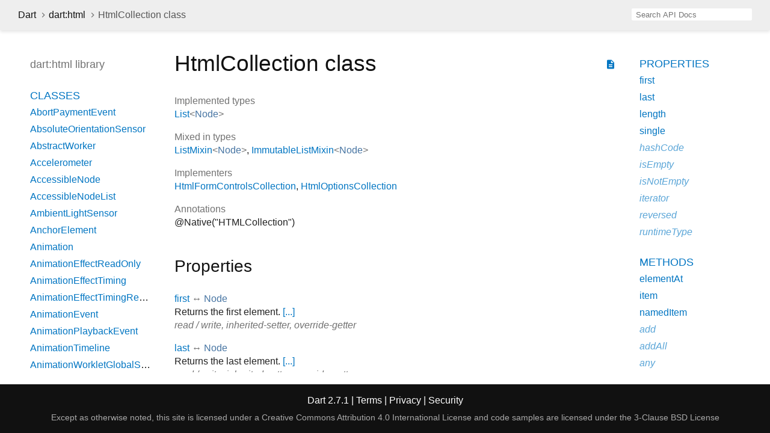

--- FILE ---
content_type: text/html
request_url: https://api.dart.dev/stable/2.7.1/dart-html/HtmlCollection-class.html
body_size: 12067
content:
<!DOCTYPE html>
<html lang="en">
<head>
  <meta charset="utf-8">
  <meta http-equiv="X-UA-Compatible" content="IE=edge">
  <meta name="viewport" content="width=device-width, height=device-height, initial-scale=1, user-scalable=no">
  <meta name="description" content="API docs for the HtmlCollection class from the dart:html library, for the Dart programming language.">
  <title>HtmlCollection class - dart:html library - Dart API</title>
  <link rel="canonical" href="https://api.dart.dev/">
  <!-- required because all the links are pseudo-absolute -->
  <base href="..">

  <link href="https://fonts.googleapis.com/css?family=Source+Code+Pro:500,400i,400,300|Source+Sans+Pro:400,300,700" rel="stylesheet">
  <link href="https://fonts.googleapis.com/icon?family=Material+Icons" rel="stylesheet">
  <link rel="stylesheet" href="static-assets/github.css">
  <link rel="stylesheet" href="static-assets/styles.css">
  <link rel="icon" href="static-assets/favicon.png">
  <!-- header placeholder -->
<!-- Google tag (gtag.js) -->
<script async src="https://www.googletagmanager.com/gtag/js?id=G-VVQ8908SJ5"></script>
<script>
window.dataLayer = window.dataLayer || [];
function gtag(){dataLayer.push(arguments);}
gtag('js', new Date());

gtag('config', 'G-VVQ8908SJ5');
</script>
<link rel="preconnect" href="https://fonts.googleapis.com">
<link rel="preconnect" href="https://fonts.gstatic.com" crossorigin>
<link rel="preload" href="https://fonts.googleapis.com/css2?family=Google+Sans+Text:wght@400&family=Google+Sans:wght@500&display=swap" as="style">
<link rel="stylesheet" href="https://fonts.googleapis.com/css2?family=Google+Sans+Text:wght@400&family=Google+Sans:wght@500&display=swap">
<link rel="stylesheet" href="https://www.gstatic.com/glue/cookienotificationbar/cookienotificationbar.min.css">
</head>

<body>

<div id="overlay-under-drawer"></div>

<header id="title">
  <button id="sidenav-left-toggle" type="button">&nbsp;</button>
  <ol class="breadcrumbs gt-separated dark hidden-xs">
    <li><a href="index.html">Dart</a></li>
    <li><a href="dart-html/dart-html-library.html">dart:html</a></li>
    <li class="self-crumb">HtmlCollection class</li>
  </ol>
  <div class="self-name">HtmlCollection</div>
  <form class="search navbar-right" role="search">
    <input type="text" id="search-box" autocomplete="off" disabled class="form-control typeahead" placeholder="Loading search...">
  </form>
</header>

<main>

  <div id="dartdoc-sidebar-left" class="col-xs-6 col-sm-3 col-md-2 sidebar sidebar-offcanvas-left">
    <header id="header-search-sidebar" class="hidden-l">
      <form class="search-sidebar" role="search">
        <input type="text" id="search-sidebar" autocomplete="off" disabled class="form-control typeahead" placeholder="Loading search...">
      </form>
    </header>
    
    <ol class="breadcrumbs gt-separated dark hidden-l" id="sidebar-nav">
      <li><a href="index.html">Dart</a></li>
      <li><a href="dart-html/dart-html-library.html">dart:html</a></li>
      <li class="self-crumb">HtmlCollection class</li>
    </ol>
    
    <h5>dart:html library</h5>
    <ol>
      <li class="section-title"><a href="dart-html/dart-html-library.html#classes">Classes</a></li>
      <li><a href="dart-html/AbortPaymentEvent-class.html">AbortPaymentEvent</a></li>
      <li><a href="dart-html/AbsoluteOrientationSensor-class.html">AbsoluteOrientationSensor</a></li>
      <li><a href="dart-html/AbstractWorker-class.html">AbstractWorker</a></li>
      <li><a href="dart-html/Accelerometer-class.html">Accelerometer</a></li>
      <li><a href="dart-html/AccessibleNode-class.html">AccessibleNode</a></li>
      <li><a href="dart-html/AccessibleNodeList-class.html">AccessibleNodeList</a></li>
      <li><a href="dart-html/AmbientLightSensor-class.html">AmbientLightSensor</a></li>
      <li><a href="dart-html/AnchorElement-class.html">AnchorElement</a></li>
      <li><a href="dart-html/Animation-class.html">Animation</a></li>
      <li><a href="dart-html/AnimationEffectReadOnly-class.html">AnimationEffectReadOnly</a></li>
      <li><a href="dart-html/AnimationEffectTiming-class.html">AnimationEffectTiming</a></li>
      <li><a href="dart-html/AnimationEffectTimingReadOnly-class.html">AnimationEffectTimingReadOnly</a></li>
      <li><a href="dart-html/AnimationEvent-class.html">AnimationEvent</a></li>
      <li><a href="dart-html/AnimationPlaybackEvent-class.html">AnimationPlaybackEvent</a></li>
      <li><a href="dart-html/AnimationTimeline-class.html">AnimationTimeline</a></li>
      <li><a href="dart-html/AnimationWorkletGlobalScope-class.html">AnimationWorkletGlobalScope</a></li>
      <li><a href="dart-html/ApplicationCache-class.html">ApplicationCache</a></li>
      <li><a href="dart-html/ApplicationCacheErrorEvent-class.html">ApplicationCacheErrorEvent</a></li>
      <li><a href="dart-html/AreaElement-class.html">AreaElement</a></li>
      <li><a href="dart-html/AudioElement-class.html">AudioElement</a></li>
      <li><a href="dart-html/AuthenticatorAssertionResponse-class.html">AuthenticatorAssertionResponse</a></li>
      <li><a href="dart-html/AuthenticatorAttestationResponse-class.html">AuthenticatorAttestationResponse</a></li>
      <li><a href="dart-html/AuthenticatorResponse-class.html">AuthenticatorResponse</a></li>
      <li><a href="dart-html/BackgroundFetchClickEvent-class.html">BackgroundFetchClickEvent</a></li>
      <li><a href="dart-html/BackgroundFetchedEvent-class.html">BackgroundFetchedEvent</a></li>
      <li><a href="dart-html/BackgroundFetchEvent-class.html">BackgroundFetchEvent</a></li>
      <li><a href="dart-html/BackgroundFetchFailEvent-class.html">BackgroundFetchFailEvent</a></li>
      <li><a href="dart-html/BackgroundFetchFetch-class.html">BackgroundFetchFetch</a></li>
      <li><a href="dart-html/BackgroundFetchManager-class.html">BackgroundFetchManager</a></li>
      <li><a href="dart-html/BackgroundFetchRegistration-class.html">BackgroundFetchRegistration</a></li>
      <li><a href="dart-html/BackgroundFetchSettledFetch-class.html">BackgroundFetchSettledFetch</a></li>
      <li><a href="dart-html/BarcodeDetector-class.html">BarcodeDetector</a></li>
      <li><a class="deprecated" href="dart-html/BarProp-class.html">BarProp</a></li>
      <li><a href="dart-html/BaseElement-class.html">BaseElement</a></li>
      <li><a href="dart-html/BatteryManager-class.html">BatteryManager</a></li>
      <li><a href="dart-html/BeforeInstallPromptEvent-class.html">BeforeInstallPromptEvent</a></li>
      <li><a href="dart-html/BeforeUnloadEvent-class.html">BeforeUnloadEvent</a></li>
      <li><a href="dart-html/Blob-class.html">Blob</a></li>
      <li><a href="dart-html/BlobEvent-class.html">BlobEvent</a></li>
      <li><a href="dart-html/BluetoothRemoteGattDescriptor-class.html">BluetoothRemoteGattDescriptor</a></li>
      <li><a href="dart-html/Body-class.html">Body</a></li>
      <li><a href="dart-html/BodyElement-class.html">BodyElement</a></li>
      <li><a href="dart-html/BRElement-class.html">BRElement</a></li>
      <li><a href="dart-html/BroadcastChannel-class.html">BroadcastChannel</a></li>
      <li><a href="dart-html/BudgetState-class.html">BudgetState</a></li>
      <li><a href="dart-html/ButtonElement-class.html">ButtonElement</a></li>
      <li><a href="dart-html/ButtonInputElement-class.html">ButtonInputElement</a></li>
      <li><a href="dart-html/CacheStorage-class.html">CacheStorage</a></li>
      <li><a href="dart-html/CanMakePaymentEvent-class.html">CanMakePaymentEvent</a></li>
      <li><a href="dart-html/CanvasCaptureMediaStreamTrack-class.html">CanvasCaptureMediaStreamTrack</a></li>
      <li><a href="dart-html/CanvasElement-class.html">CanvasElement</a></li>
      <li><a href="dart-html/CanvasGradient-class.html">CanvasGradient</a></li>
      <li><a href="dart-html/CanvasImageSource-class.html">CanvasImageSource</a></li>
      <li><a href="dart-html/CanvasPattern-class.html">CanvasPattern</a></li>
      <li><a href="dart-html/CanvasRenderingContext-class.html">CanvasRenderingContext</a></li>
      <li><a href="dart-html/CanvasRenderingContext2D-class.html">CanvasRenderingContext2D</a></li>
      <li><a class="deprecated" href="dart-html/CDataSection-class.html">CDataSection</a></li>
      <li><a href="dart-html/CharacterData-class.html">CharacterData</a></li>
      <li><a href="dart-html/CheckboxInputElement-class.html">CheckboxInputElement</a></li>
      <li><a href="dart-html/ChildNode-class.html">ChildNode</a></li>
      <li><a href="dart-html/Client-class.html">Client</a></li>
      <li><a href="dart-html/Clients-class.html">Clients</a></li>
      <li><a href="dart-html/ClipboardEvent-class.html">ClipboardEvent</a></li>
      <li><a href="dart-html/CloseEvent-class.html">CloseEvent</a></li>
      <li><a href="dart-html/Comment-class.html">Comment</a></li>
      <li><a href="dart-html/CompositionEvent-class.html">CompositionEvent</a></li>
      <li><a href="dart-html/Console-class.html">Console</a></li>
      <li><a href="dart-html/ContentElement-class.html">ContentElement</a></li>
      <li><a href="dart-html/CookieStore-class.html">CookieStore</a></li>
      <li><a href="dart-html/Coordinates-class.html">Coordinates</a></li>
      <li><a href="dart-html/Credential-class.html">Credential</a></li>
      <li><a href="dart-html/CredentialsContainer-class.html">CredentialsContainer</a></li>
      <li><a href="dart-html/CredentialUserData-class.html">CredentialUserData</a></li>
      <li><a href="dart-html/Crypto-class.html">Crypto</a></li>
      <li><a href="dart-html/CryptoKey-class.html">CryptoKey</a></li>
      <li><a href="dart-html/Css-class.html">Css</a></li>
      <li><a href="dart-html/CssCharsetRule-class.html">CssCharsetRule</a></li>
      <li><a href="dart-html/CssClassSet-class.html">CssClassSet</a></li>
      <li><a href="dart-html/CssConditionRule-class.html">CssConditionRule</a></li>
      <li><a href="dart-html/CssFontFaceRule-class.html">CssFontFaceRule</a></li>
      <li><a href="dart-html/CssGroupingRule-class.html">CssGroupingRule</a></li>
      <li><a href="dart-html/CssImageValue-class.html">CssImageValue</a></li>
      <li><a href="dart-html/CssImportRule-class.html">CssImportRule</a></li>
      <li><a href="dart-html/CssKeyframeRule-class.html">CssKeyframeRule</a></li>
      <li><a href="dart-html/CssKeyframesRule-class.html">CssKeyframesRule</a></li>
      <li><a href="dart-html/CssKeywordValue-class.html">CssKeywordValue</a></li>
      <li><a href="dart-html/CssMatrixComponent-class.html">CssMatrixComponent</a></li>
      <li><a href="dart-html/CssMediaRule-class.html">CssMediaRule</a></li>
      <li><a href="dart-html/CssNamespaceRule-class.html">CssNamespaceRule</a></li>
      <li><a href="dart-html/CssNumericValue-class.html">CssNumericValue</a></li>
      <li><a href="dart-html/CssPageRule-class.html">CssPageRule</a></li>
      <li><a href="dart-html/CssPerspective-class.html">CssPerspective</a></li>
      <li><a href="dart-html/CssPositionValue-class.html">CssPositionValue</a></li>
      <li><a href="dart-html/CssRect-class.html">CssRect</a></li>
      <li><a href="dart-html/CssResourceValue-class.html">CssResourceValue</a></li>
      <li><a href="dart-html/CssRotation-class.html">CssRotation</a></li>
      <li><a href="dart-html/CssRule-class.html">CssRule</a></li>
      <li><a href="dart-html/CssScale-class.html">CssScale</a></li>
      <li><a href="dart-html/CssSkew-class.html">CssSkew</a></li>
      <li><a href="dart-html/CssStyleDeclaration-class.html">CssStyleDeclaration</a></li>
      <li><a href="dart-html/CssStyleDeclarationBase-class.html">CssStyleDeclarationBase</a></li>
      <li><a href="dart-html/CssStyleRule-class.html">CssStyleRule</a></li>
      <li><a href="dart-html/CssStyleSheet-class.html">CssStyleSheet</a></li>
      <li><a href="dart-html/CssStyleValue-class.html">CssStyleValue</a></li>
      <li><a href="dart-html/CssSupportsRule-class.html">CssSupportsRule</a></li>
      <li><a href="dart-html/CssTransformComponent-class.html">CssTransformComponent</a></li>
      <li><a href="dart-html/CssTransformValue-class.html">CssTransformValue</a></li>
      <li><a href="dart-html/CssTranslation-class.html">CssTranslation</a></li>
      <li><a href="dart-html/CssUnitValue-class.html">CssUnitValue</a></li>
      <li><a href="dart-html/CssUnparsedValue-class.html">CssUnparsedValue</a></li>
      <li><a href="dart-html/CssurlImageValue-class.html">CssurlImageValue</a></li>
      <li><a href="dart-html/CssVariableReferenceValue-class.html">CssVariableReferenceValue</a></li>
      <li><a href="dart-html/CssViewportRule-class.html">CssViewportRule</a></li>
      <li><a href="dart-html/CustomElementRegistry-class.html">CustomElementRegistry</a></li>
      <li><a href="dart-html/CustomEvent-class.html">CustomEvent</a></li>
      <li><a href="dart-html/CustomStream-class.html">CustomStream</a></li>
      <li><a href="dart-html/DataElement-class.html">DataElement</a></li>
      <li><a href="dart-html/DataListElement-class.html">DataListElement</a></li>
      <li><a href="dart-html/DataTransfer-class.html">DataTransfer</a></li>
      <li><a href="dart-html/DataTransferItem-class.html">DataTransferItem</a></li>
      <li><a href="dart-html/DataTransferItemList-class.html">DataTransferItemList</a></li>
      <li><a href="dart-html/DateInputElement-class.html">DateInputElement</a></li>
      <li><a href="dart-html/DedicatedWorkerGlobalScope-class.html">DedicatedWorkerGlobalScope</a></li>
      <li><a href="dart-html/DeprecatedStorageInfo-class.html">DeprecatedStorageInfo</a></li>
      <li><a href="dart-html/DeprecatedStorageQuota-class.html">DeprecatedStorageQuota</a></li>
      <li><a href="dart-html/DeprecationReport-class.html">DeprecationReport</a></li>
      <li><a href="dart-html/DetailsElement-class.html">DetailsElement</a></li>
      <li><a href="dart-html/DetectedBarcode-class.html">DetectedBarcode</a></li>
      <li><a href="dart-html/DetectedFace-class.html">DetectedFace</a></li>
      <li><a href="dart-html/DetectedText-class.html">DetectedText</a></li>
      <li><a href="dart-html/DeviceAcceleration-class.html">DeviceAcceleration</a></li>
      <li><a href="dart-html/DeviceMotionEvent-class.html">DeviceMotionEvent</a></li>
      <li><a href="dart-html/DeviceOrientationEvent-class.html">DeviceOrientationEvent</a></li>
      <li><a href="dart-html/DeviceRotationRate-class.html">DeviceRotationRate</a></li>
      <li><a href="dart-html/DialogElement-class.html">DialogElement</a></li>
      <li><a href="dart-html/Dimension-class.html">Dimension</a></li>
      <li><a href="dart-html/DirectoryEntry-class.html">DirectoryEntry</a></li>
      <li><a href="dart-html/DirectoryReader-class.html">DirectoryReader</a></li>
      <li><a href="dart-html/DivElement-class.html">DivElement</a></li>
      <li><a href="dart-html/DListElement-class.html">DListElement</a></li>
      <li><a href="dart-html/Document-class.html">Document</a></li>
      <li><a href="dart-html/DocumentFragment-class.html">DocumentFragment</a></li>
      <li><a href="dart-html/DocumentOrShadowRoot-class.html">DocumentOrShadowRoot</a></li>
      <li><a href="dart-html/DocumentTimeline-class.html">DocumentTimeline</a></li>
      <li><a href="dart-html/DomError-class.html">DomError</a></li>
      <li><a href="dart-html/DomException-class.html">DomException</a></li>
      <li><a href="dart-html/DomImplementation-class.html">DomImplementation</a></li>
      <li><a href="dart-html/DomIterator-class.html">DomIterator</a></li>
      <li><a href="dart-html/DomMatrix-class.html">DomMatrix</a></li>
      <li><a href="dart-html/DomMatrixReadOnly-class.html">DomMatrixReadOnly</a></li>
      <li><a href="dart-html/DomParser-class.html">DomParser</a></li>
      <li><a href="dart-html/DomPoint-class.html">DomPoint</a></li>
      <li><a href="dart-html/DomPointReadOnly-class.html">DomPointReadOnly</a></li>
      <li><a href="dart-html/DomQuad-class.html">DomQuad</a></li>
      <li><a href="dart-html/DomRectList-class.html">DomRectList</a></li>
      <li><a href="dart-html/DomRectReadOnly-class.html">DomRectReadOnly</a></li>
      <li><a href="dart-html/DomStringList-class.html">DomStringList</a></li>
      <li><a href="dart-html/DomStringMap-class.html">DomStringMap</a></li>
      <li><a href="dart-html/DomTokenList-class.html">DomTokenList</a></li>
      <li><a href="dart-html/Element-class.html">Element</a></li>
      <li><a href="dart-html/ElementEvents-class.html">ElementEvents</a></li>
      <li><a href="dart-html/ElementList-class.html">ElementList</a></li>
      <li><a href="dart-html/ElementStream-class.html">ElementStream</a></li>
      <li><a href="dart-html/ElementUpgrader-class.html">ElementUpgrader</a></li>
      <li><a href="dart-html/EmailInputElement-class.html">EmailInputElement</a></li>
      <li><a href="dart-html/EmbedElement-class.html">EmbedElement</a></li>
      <li><a href="dart-html/Entry-class.html">Entry</a></li>
      <li><a href="dart-html/ErrorEvent-class.html">ErrorEvent</a></li>
      <li><a href="dart-html/Event-class.html">Event</a></li>
      <li><a href="dart-html/Events-class.html">Events</a></li>
      <li><a href="dart-html/EventSource-class.html">EventSource</a></li>
      <li><a href="dart-html/EventStreamProvider-class.html">EventStreamProvider</a></li>
      <li><a href="dart-html/EventTarget-class.html">EventTarget</a></li>
      <li><a href="dart-html/ExtendableEvent-class.html">ExtendableEvent</a></li>
      <li><a href="dart-html/ExtendableMessageEvent-class.html">ExtendableMessageEvent</a></li>
      <li><a href="dart-html/External-class.html">External</a></li>
      <li><a href="dart-html/FaceDetector-class.html">FaceDetector</a></li>
      <li><a href="dart-html/FederatedCredential-class.html">FederatedCredential</a></li>
      <li><a href="dart-html/FetchEvent-class.html">FetchEvent</a></li>
      <li><a href="dart-html/FieldSetElement-class.html">FieldSetElement</a></li>
      <li><a href="dart-html/File-class.html">File</a></li>
      <li><a href="dart-html/FileEntry-class.html">FileEntry</a></li>
      <li><a href="dart-html/FileList-class.html">FileList</a></li>
      <li><a href="dart-html/FileReader-class.html">FileReader</a></li>
      <li><a href="dart-html/FileSystem-class.html">FileSystem</a></li>
      <li><a href="dart-html/FileUploadInputElement-class.html">FileUploadInputElement</a></li>
      <li><a href="dart-html/FileWriter-class.html">FileWriter</a></li>
      <li><a href="dart-html/FixedSizeListIterator-class.html">FixedSizeListIterator</a></li>
      <li><a href="dart-html/FocusEvent-class.html">FocusEvent</a></li>
      <li><a href="dart-html/FontFace-class.html">FontFace</a></li>
      <li><a href="dart-html/FontFaceSet-class.html">FontFaceSet</a></li>
      <li><a href="dart-html/FontFaceSetLoadEvent-class.html">FontFaceSetLoadEvent</a></li>
      <li><a href="dart-html/FontFaceSource-class.html">FontFaceSource</a></li>
      <li><a href="dart-html/ForeignFetchEvent-class.html">ForeignFetchEvent</a></li>
      <li><a href="dart-html/FormData-class.html">FormData</a></li>
      <li><a href="dart-html/FormElement-class.html">FormElement</a></li>
      <li><a href="dart-html/Gamepad-class.html">Gamepad</a></li>
      <li><a href="dart-html/GamepadButton-class.html">GamepadButton</a></li>
      <li><a href="dart-html/GamepadEvent-class.html">GamepadEvent</a></li>
      <li><a href="dart-html/GamepadPose-class.html">GamepadPose</a></li>
      <li><a href="dart-html/Geolocation-class.html">Geolocation</a></li>
      <li><a href="dart-html/Geoposition-class.html">Geoposition</a></li>
      <li><a href="dart-html/GlobalEventHandlers-class.html">GlobalEventHandlers</a></li>
      <li><a href="dart-html/Gyroscope-class.html">Gyroscope</a></li>
      <li><a href="dart-html/HashChangeEvent-class.html">HashChangeEvent</a></li>
      <li><a href="dart-html/HeadElement-class.html">HeadElement</a></li>
      <li><a href="dart-html/Headers-class.html">Headers</a></li>
      <li><a href="dart-html/HeadingElement-class.html">HeadingElement</a></li>
      <li><a href="dart-html/HiddenInputElement-class.html">HiddenInputElement</a></li>
      <li><a href="dart-html/History-class.html">History</a></li>
      <li><a href="dart-html/HistoryBase-class.html">HistoryBase</a></li>
      <li><a href="dart-html/HRElement-class.html">HRElement</a></li>
      <li><a href="dart-html/HtmlCollection-class.html">HtmlCollection</a></li>
      <li><a href="dart-html/HtmlDocument-class.html">HtmlDocument</a></li>
      <li><a href="dart-html/HtmlElement-class.html">HtmlElement</a></li>
      <li><a href="dart-html/HtmlFormControlsCollection-class.html">HtmlFormControlsCollection</a></li>
      <li><a href="dart-html/HtmlHtmlElement-class.html">HtmlHtmlElement</a></li>
      <li><a href="dart-html/HtmlHyperlinkElementUtils-class.html">HtmlHyperlinkElementUtils</a></li>
      <li><a href="dart-html/HtmlOptionsCollection-class.html">HtmlOptionsCollection</a></li>
      <li><a href="dart-html/HttpRequest-class.html">HttpRequest</a></li>
      <li><a href="dart-html/HttpRequestEventTarget-class.html">HttpRequestEventTarget</a></li>
      <li><a href="dart-html/HttpRequestUpload-class.html">HttpRequestUpload</a></li>
      <li><a href="dart-io/HttpStatus-class.html">HttpStatus</a></li>
      <li><a href="dart-html/IdleDeadline-class.html">IdleDeadline</a></li>
      <li><a href="dart-html/IFrameElement-class.html">IFrameElement</a></li>
      <li><a href="dart-html/ImageBitmap-class.html">ImageBitmap</a></li>
      <li><a href="dart-html/ImageBitmapRenderingContext-class.html">ImageBitmapRenderingContext</a></li>
      <li><a href="dart-html/ImageButtonInputElement-class.html">ImageButtonInputElement</a></li>
      <li><a href="dart-html/ImageCapture-class.html">ImageCapture</a></li>
      <li><a href="dart-html/ImageData-class.html">ImageData</a></li>
      <li><a href="dart-html/ImageElement-class.html">ImageElement</a></li>
      <li><a href="dart-html/ImmutableListMixin-class.html">ImmutableListMixin</a></li>
      <li><a href="dart-html/InputDeviceCapabilities-class.html">InputDeviceCapabilities</a></li>
      <li><a href="dart-html/InputElement-class.html">InputElement</a></li>
      <li><a href="dart-html/InputElementBase-class.html">InputElementBase</a></li>
      <li><a href="dart-html/InstallEvent-class.html">InstallEvent</a></li>
      <li><a href="dart-html/IntersectionObserver-class.html">IntersectionObserver</a></li>
      <li><a href="dart-html/IntersectionObserverEntry-class.html">IntersectionObserverEntry</a></li>
      <li><a href="dart-html/InterventionReport-class.html">InterventionReport</a></li>
      <li><a href="dart-html/KeyboardEvent-class.html">KeyboardEvent</a></li>
      <li><a href="dart-html/KeyboardEventStream-class.html">KeyboardEventStream</a></li>
      <li><a href="dart-html/KeyCode-class.html">KeyCode</a></li>
      <li><a href="dart-html/KeyEvent-class.html">KeyEvent</a></li>
      <li><a href="dart-html/KeyframeEffect-class.html">KeyframeEffect</a></li>
      <li><a href="dart-html/KeyframeEffectReadOnly-class.html">KeyframeEffectReadOnly</a></li>
      <li><a href="dart-html/KeyLocation-class.html">KeyLocation</a></li>
      <li><a href="dart-html/LabelElement-class.html">LabelElement</a></li>
      <li><a href="dart-html/LegendElement-class.html">LegendElement</a></li>
      <li><a href="dart-html/LIElement-class.html">LIElement</a></li>
      <li><a href="dart-html/LinearAccelerationSensor-class.html">LinearAccelerationSensor</a></li>
      <li><a href="dart-html/LinkElement-class.html">LinkElement</a></li>
      <li><a href="dart-html/LocalDateTimeInputElement-class.html">LocalDateTimeInputElement</a></li>
      <li><a href="dart-html/Location-class.html">Location</a></li>
      <li><a href="dart-html/LocationBase-class.html">LocationBase</a></li>
      <li><a href="dart-html/Magnetometer-class.html">Magnetometer</a></li>
      <li><a href="dart-html/MapElement-class.html">MapElement</a></li>
      <li><a href="dart-html/MediaCapabilities-class.html">MediaCapabilities</a></li>
      <li><a href="dart-html/MediaCapabilitiesInfo-class.html">MediaCapabilitiesInfo</a></li>
      <li><a href="dart-html/MediaDeviceInfo-class.html">MediaDeviceInfo</a></li>
      <li><a href="dart-html/MediaDevices-class.html">MediaDevices</a></li>
      <li><a href="dart-html/MediaElement-class.html">MediaElement</a></li>
      <li><a href="dart-html/MediaEncryptedEvent-class.html">MediaEncryptedEvent</a></li>
      <li><a href="dart-html/MediaError-class.html">MediaError</a></li>
      <li><a href="dart-html/MediaKeyMessageEvent-class.html">MediaKeyMessageEvent</a></li>
      <li><a href="dart-html/MediaKeys-class.html">MediaKeys</a></li>
      <li><a href="dart-html/MediaKeySession-class.html">MediaKeySession</a></li>
      <li><a href="dart-html/MediaKeysPolicy-class.html">MediaKeysPolicy</a></li>
      <li><a href="dart-html/MediaKeyStatusMap-class.html">MediaKeyStatusMap</a></li>
      <li><a href="dart-html/MediaKeySystemAccess-class.html">MediaKeySystemAccess</a></li>
      <li><a href="dart-html/MediaList-class.html">MediaList</a></li>
      <li><a href="dart-html/MediaMetadata-class.html">MediaMetadata</a></li>
      <li><a href="dart-html/MediaQueryList-class.html">MediaQueryList</a></li>
      <li><a href="dart-html/MediaQueryListEvent-class.html">MediaQueryListEvent</a></li>
      <li><a href="dart-html/MediaRecorder-class.html">MediaRecorder</a></li>
      <li><a href="dart-html/MediaSession-class.html">MediaSession</a></li>
      <li><a href="dart-html/MediaSettingsRange-class.html">MediaSettingsRange</a></li>
      <li><a href="dart-html/MediaSource-class.html">MediaSource</a></li>
      <li><a href="dart-html/MediaStream-class.html">MediaStream</a></li>
      <li><a href="dart-html/MediaStreamEvent-class.html">MediaStreamEvent</a></li>
      <li><a href="dart-html/MediaStreamTrack-class.html">MediaStreamTrack</a></li>
      <li><a href="dart-html/MediaStreamTrackEvent-class.html">MediaStreamTrackEvent</a></li>
      <li><a href="dart-html/MemoryInfo-class.html">MemoryInfo</a></li>
      <li><a href="dart-html/MenuElement-class.html">MenuElement</a></li>
      <li><a href="dart-html/MessageChannel-class.html">MessageChannel</a></li>
      <li><a href="dart-html/MessageEvent-class.html">MessageEvent</a></li>
      <li><a href="dart-html/MessagePort-class.html">MessagePort</a></li>
      <li><a href="dart-html/Metadata-class.html">Metadata</a></li>
      <li><a href="dart-html/MetaElement-class.html">MetaElement</a></li>
      <li><a href="dart-html/MeterElement-class.html">MeterElement</a></li>
      <li><a href="dart-html/MidiAccess-class.html">MidiAccess</a></li>
      <li><a href="dart-html/MidiConnectionEvent-class.html">MidiConnectionEvent</a></li>
      <li><a href="dart-html/MidiInput-class.html">MidiInput</a></li>
      <li><a href="dart-html/MidiInputMap-class.html">MidiInputMap</a></li>
      <li><a href="dart-html/MidiMessageEvent-class.html">MidiMessageEvent</a></li>
      <li><a href="dart-html/MidiOutput-class.html">MidiOutput</a></li>
      <li><a href="dart-html/MidiOutputMap-class.html">MidiOutputMap</a></li>
      <li><a href="dart-html/MidiPort-class.html">MidiPort</a></li>
      <li><a href="dart-html/MimeType-class.html">MimeType</a></li>
      <li><a href="dart-html/MimeTypeArray-class.html">MimeTypeArray</a></li>
      <li><a href="dart-html/ModElement-class.html">ModElement</a></li>
      <li><a href="dart-html/MonthInputElement-class.html">MonthInputElement</a></li>
      <li><a href="dart-html/MouseEvent-class.html">MouseEvent</a></li>
      <li><a class="deprecated" href="dart-html/MutationEvent-class.html">MutationEvent</a></li>
      <li><a href="dart-html/MutationObserver-class.html">MutationObserver</a></li>
      <li><a href="dart-html/MutationRecord-class.html">MutationRecord</a></li>
      <li><a href="dart-html/NavigationPreloadManager-class.html">NavigationPreloadManager</a></li>
      <li><a href="dart-html/Navigator-class.html">Navigator</a></li>
      <li><a href="dart-html/NavigatorAutomationInformation-class.html">NavigatorAutomationInformation</a></li>
      <li><a href="dart-html/NavigatorConcurrentHardware-class.html">NavigatorConcurrentHardware</a></li>
      <li><a href="dart-html/NavigatorCookies-class.html">NavigatorCookies</a></li>
      <li><a href="dart-html/NavigatorID-class.html">NavigatorID</a></li>
      <li><a href="dart-html/NavigatorLanguage-class.html">NavigatorLanguage</a></li>
      <li><a href="dart-html/NavigatorOnLine-class.html">NavigatorOnLine</a></li>
      <li><a href="dart-html/NavigatorUserMediaError-class.html">NavigatorUserMediaError</a></li>
      <li><a href="dart-html/NetworkInformation-class.html">NetworkInformation</a></li>
      <li><a href="dart-html/Node-class.html">Node</a></li>
      <li><a href="dart-html/NodeFilter-class.html">NodeFilter</a></li>
      <li><a href="dart-html/NodeIterator-class.html">NodeIterator</a></li>
      <li><a href="dart-html/NodeList-class.html">NodeList</a></li>
      <li><a href="dart-html/NodeTreeSanitizer-class.html">NodeTreeSanitizer</a></li>
      <li><a href="dart-html/NodeValidator-class.html">NodeValidator</a></li>
      <li><a href="dart-html/NodeValidatorBuilder-class.html">NodeValidatorBuilder</a></li>
      <li><a href="dart-html/NoncedElement-class.html">NoncedElement</a></li>
      <li><a href="dart-html/NonDocumentTypeChildNode-class.html">NonDocumentTypeChildNode</a></li>
      <li><a href="dart-html/NonElementParentNode-class.html">NonElementParentNode</a></li>
      <li><a href="dart-html/Notification-class.html">Notification</a></li>
      <li><a href="dart-html/NotificationEvent-class.html">NotificationEvent</a></li>
      <li><a href="dart-html/NumberInputElement-class.html">NumberInputElement</a></li>
      <li><a href="dart-html/ObjectElement-class.html">ObjectElement</a></li>
      <li><a href="dart-html/OffscreenCanvas-class.html">OffscreenCanvas</a></li>
      <li><a href="dart-html/OffscreenCanvasRenderingContext2D-class.html">OffscreenCanvasRenderingContext2D</a></li>
      <li><a href="dart-html/OListElement-class.html">OListElement</a></li>
      <li><a href="dart-html/OptGroupElement-class.html">OptGroupElement</a></li>
      <li><a href="dart-html/OptionElement-class.html">OptionElement</a></li>
      <li><a href="dart-html/OrientationSensor-class.html">OrientationSensor</a></li>
      <li><a href="dart-html/OutputElement-class.html">OutputElement</a></li>
      <li><a href="dart-html/OverconstrainedError-class.html">OverconstrainedError</a></li>
      <li><a href="dart-html/PageTransitionEvent-class.html">PageTransitionEvent</a></li>
      <li><a href="dart-html/PaintRenderingContext2D-class.html">PaintRenderingContext2D</a></li>
      <li><a href="dart-html/PaintSize-class.html">PaintSize</a></li>
      <li><a href="dart-html/PaintWorkletGlobalScope-class.html">PaintWorkletGlobalScope</a></li>
      <li><a href="dart-html/ParagraphElement-class.html">ParagraphElement</a></li>
      <li><a href="dart-html/ParamElement-class.html">ParamElement</a></li>
      <li><a href="dart-html/ParentNode-class.html">ParentNode</a></li>
      <li><a href="dart-html/PasswordCredential-class.html">PasswordCredential</a></li>
      <li><a href="dart-html/PasswordInputElement-class.html">PasswordInputElement</a></li>
      <li><a href="dart-html/Path2D-class.html">Path2D</a></li>
      <li><a href="dart-html/PaymentAddress-class.html">PaymentAddress</a></li>
      <li><a href="dart-html/PaymentInstruments-class.html">PaymentInstruments</a></li>
      <li><a href="dart-html/PaymentManager-class.html">PaymentManager</a></li>
      <li><a href="dart-html/PaymentRequest-class.html">PaymentRequest</a></li>
      <li><a href="dart-html/PaymentRequestEvent-class.html">PaymentRequestEvent</a></li>
      <li><a href="dart-html/PaymentRequestUpdateEvent-class.html">PaymentRequestUpdateEvent</a></li>
      <li><a href="dart-html/PaymentResponse-class.html">PaymentResponse</a></li>
      <li><a href="dart-html/Performance-class.html">Performance</a></li>
      <li><a href="dart-html/PerformanceEntry-class.html">PerformanceEntry</a></li>
      <li><a href="dart-html/PerformanceLongTaskTiming-class.html">PerformanceLongTaskTiming</a></li>
      <li><a href="dart-html/PerformanceMark-class.html">PerformanceMark</a></li>
      <li><a href="dart-html/PerformanceMeasure-class.html">PerformanceMeasure</a></li>
      <li><a href="dart-html/PerformanceNavigation-class.html">PerformanceNavigation</a></li>
      <li><a href="dart-html/PerformanceNavigationTiming-class.html">PerformanceNavigationTiming</a></li>
      <li><a href="dart-html/PerformanceObserver-class.html">PerformanceObserver</a></li>
      <li><a href="dart-html/PerformanceObserverEntryList-class.html">PerformanceObserverEntryList</a></li>
      <li><a href="dart-html/PerformancePaintTiming-class.html">PerformancePaintTiming</a></li>
      <li><a href="dart-html/PerformanceResourceTiming-class.html">PerformanceResourceTiming</a></li>
      <li><a href="dart-html/PerformanceServerTiming-class.html">PerformanceServerTiming</a></li>
      <li><a href="dart-html/PerformanceTiming-class.html">PerformanceTiming</a></li>
      <li><a href="dart-html/Permissions-class.html">Permissions</a></li>
      <li><a href="dart-html/PermissionStatus-class.html">PermissionStatus</a></li>
      <li><a href="dart-html/PhotoCapabilities-class.html">PhotoCapabilities</a></li>
      <li><a href="dart-html/PictureElement-class.html">PictureElement</a></li>
      <li><a href="dart-html/Platform-class.html">Platform</a></li>
      <li><a href="dart-html/Plugin-class.html">Plugin</a></li>
      <li><a href="dart-html/PluginArray-class.html">PluginArray</a></li>
      <li><a href="dart-math/Point-class.html">Point</a></li>
      <li><a href="dart-html/PointerEvent-class.html">PointerEvent</a></li>
      <li><a href="dart-html/PopStateEvent-class.html">PopStateEvent</a></li>
      <li><a href="dart-html/PositionError-class.html">PositionError</a></li>
      <li><a href="dart-html/PreElement-class.html">PreElement</a></li>
      <li><a href="dart-html/Presentation-class.html">Presentation</a></li>
      <li><a href="dart-html/PresentationAvailability-class.html">PresentationAvailability</a></li>
      <li><a href="dart-html/PresentationConnection-class.html">PresentationConnection</a></li>
      <li><a href="dart-html/PresentationConnectionAvailableEvent-class.html">PresentationConnectionAvailableEvent</a></li>
      <li><a href="dart-html/PresentationConnectionCloseEvent-class.html">PresentationConnectionCloseEvent</a></li>
      <li><a href="dart-html/PresentationConnectionList-class.html">PresentationConnectionList</a></li>
      <li><a href="dart-html/PresentationReceiver-class.html">PresentationReceiver</a></li>
      <li><a href="dart-html/PresentationRequest-class.html">PresentationRequest</a></li>
      <li><a href="dart-html/ProcessingInstruction-class.html">ProcessingInstruction</a></li>
      <li><a href="dart-html/ProgressElement-class.html">ProgressElement</a></li>
      <li><a href="dart-html/ProgressEvent-class.html">ProgressEvent</a></li>
      <li><a href="dart-html/PromiseRejectionEvent-class.html">PromiseRejectionEvent</a></li>
      <li><a href="dart-html/PublicKeyCredential-class.html">PublicKeyCredential</a></li>
      <li><a href="dart-html/PushEvent-class.html">PushEvent</a></li>
      <li><a href="dart-html/PushManager-class.html">PushManager</a></li>
      <li><a href="dart-html/PushMessageData-class.html">PushMessageData</a></li>
      <li><a href="dart-html/PushSubscription-class.html">PushSubscription</a></li>
      <li><a href="dart-html/PushSubscriptionOptions-class.html">PushSubscriptionOptions</a></li>
      <li><a href="dart-html/QuoteElement-class.html">QuoteElement</a></li>
      <li><a href="dart-html/RadioButtonInputElement-class.html">RadioButtonInputElement</a></li>
      <li><a href="dart-html/Range-class.html">Range</a></li>
      <li><a href="dart-html/RangeInputElement-class.html">RangeInputElement</a></li>
      <li><a href="dart-html/RangeInputElementBase-class.html">RangeInputElementBase</a></li>
      <li><a href="dart-html/ReadyState-class.html">ReadyState</a></li>
      <li><a href="dart-math/Rectangle-class.html">Rectangle</a></li>
      <li><a href="dart-html/RelatedApplication-class.html">RelatedApplication</a></li>
      <li><a href="dart-html/RelativeOrientationSensor-class.html">RelativeOrientationSensor</a></li>
      <li><a href="dart-html/RemotePlayback-class.html">RemotePlayback</a></li>
      <li><a href="dart-html/ReportBody-class.html">ReportBody</a></li>
      <li><a href="dart-html/ReportingObserver-class.html">ReportingObserver</a></li>
      <li><a href="dart-html/ResetButtonInputElement-class.html">ResetButtonInputElement</a></li>
      <li><a href="dart-html/ResizeObserver-class.html">ResizeObserver</a></li>
      <li><a href="dart-html/ResizeObserverEntry-class.html">ResizeObserverEntry</a></li>
      <li><a href="dart-html/RtcCertificate-class.html">RtcCertificate</a></li>
      <li><a href="dart-html/RtcDataChannel-class.html">RtcDataChannel</a></li>
      <li><a href="dart-html/RtcDataChannelEvent-class.html">RtcDataChannelEvent</a></li>
      <li><a href="dart-html/RtcDtmfSender-class.html">RtcDtmfSender</a></li>
      <li><a href="dart-html/RtcDtmfToneChangeEvent-class.html">RtcDtmfToneChangeEvent</a></li>
      <li><a href="dart-html/RtcIceCandidate-class.html">RtcIceCandidate</a></li>
      <li><a href="dart-html/RtcLegacyStatsReport-class.html">RtcLegacyStatsReport</a></li>
      <li><a href="dart-html/RtcPeerConnection-class.html">RtcPeerConnection</a></li>
      <li><a href="dart-html/RtcPeerConnectionIceEvent-class.html">RtcPeerConnectionIceEvent</a></li>
      <li><a href="dart-html/RtcRtpContributingSource-class.html">RtcRtpContributingSource</a></li>
      <li><a href="dart-html/RtcRtpReceiver-class.html">RtcRtpReceiver</a></li>
      <li><a href="dart-html/RtcRtpSender-class.html">RtcRtpSender</a></li>
      <li><a href="dart-html/RtcSessionDescription-class.html">RtcSessionDescription</a></li>
      <li><a href="dart-html/RtcStatsReport-class.html">RtcStatsReport</a></li>
      <li><a href="dart-html/RtcStatsResponse-class.html">RtcStatsResponse</a></li>
      <li><a href="dart-html/RtcTrackEvent-class.html">RtcTrackEvent</a></li>
      <li><a href="dart-html/Screen-class.html">Screen</a></li>
      <li><a href="dart-html/ScreenOrientation-class.html">ScreenOrientation</a></li>
      <li><a href="dart-html/ScriptElement-class.html">ScriptElement</a></li>
      <li><a href="dart-html/ScrollAlignment-class.html">ScrollAlignment</a></li>
      <li><a href="dart-html/ScrollState-class.html">ScrollState</a></li>
      <li><a href="dart-html/ScrollTimeline-class.html">ScrollTimeline</a></li>
      <li><a href="dart-html/SearchInputElement-class.html">SearchInputElement</a></li>
      <li><a href="dart-html/SecurityPolicyViolationEvent-class.html">SecurityPolicyViolationEvent</a></li>
      <li><a href="dart-html/SelectElement-class.html">SelectElement</a></li>
      <li><a href="dart-html/Selection-class.html">Selection</a></li>
      <li><a href="dart-html/Sensor-class.html">Sensor</a></li>
      <li><a href="dart-html/SensorErrorEvent-class.html">SensorErrorEvent</a></li>
      <li><a href="dart-html/ServiceWorker-class.html">ServiceWorker</a></li>
      <li><a href="dart-html/ServiceWorkerContainer-class.html">ServiceWorkerContainer</a></li>
      <li><a href="dart-html/ServiceWorkerGlobalScope-class.html">ServiceWorkerGlobalScope</a></li>
      <li><a href="dart-html/ServiceWorkerRegistration-class.html">ServiceWorkerRegistration</a></li>
      <li><a href="dart-html/ShadowElement-class.html">ShadowElement</a></li>
      <li><a href="dart-html/ShadowRoot-class.html">ShadowRoot</a></li>
      <li><a href="dart-html/SharedArrayBuffer-class.html">SharedArrayBuffer</a></li>
      <li><a href="dart-html/SharedWorker-class.html">SharedWorker</a></li>
      <li><a href="dart-html/SharedWorkerGlobalScope-class.html">SharedWorkerGlobalScope</a></li>
      <li><a href="dart-html/SlotElement-class.html">SlotElement</a></li>
      <li><a href="dart-html/SourceBuffer-class.html">SourceBuffer</a></li>
      <li><a href="dart-html/SourceBufferList-class.html">SourceBufferList</a></li>
      <li><a href="dart-html/SourceElement-class.html">SourceElement</a></li>
      <li><a href="dart-html/SpanElement-class.html">SpanElement</a></li>
      <li><a href="dart-html/SpeechGrammar-class.html">SpeechGrammar</a></li>
      <li><a href="dart-html/SpeechGrammarList-class.html">SpeechGrammarList</a></li>
      <li><a href="dart-html/SpeechRecognition-class.html">SpeechRecognition</a></li>
      <li><a href="dart-html/SpeechRecognitionAlternative-class.html">SpeechRecognitionAlternative</a></li>
      <li><a href="dart-html/SpeechRecognitionError-class.html">SpeechRecognitionError</a></li>
      <li><a href="dart-html/SpeechRecognitionEvent-class.html">SpeechRecognitionEvent</a></li>
      <li><a href="dart-html/SpeechRecognitionResult-class.html">SpeechRecognitionResult</a></li>
      <li><a href="dart-html/SpeechSynthesis-class.html">SpeechSynthesis</a></li>
      <li><a href="dart-html/SpeechSynthesisEvent-class.html">SpeechSynthesisEvent</a></li>
      <li><a href="dart-html/SpeechSynthesisUtterance-class.html">SpeechSynthesisUtterance</a></li>
      <li><a href="dart-html/SpeechSynthesisVoice-class.html">SpeechSynthesisVoice</a></li>
      <li><a href="dart-html/StaticRange-class.html">StaticRange</a></li>
      <li><a href="dart-html/Storage-class.html">Storage</a></li>
      <li><a href="dart-html/StorageEvent-class.html">StorageEvent</a></li>
      <li><a href="dart-html/StorageManager-class.html">StorageManager</a></li>
      <li><a href="dart-html/StyleElement-class.html">StyleElement</a></li>
      <li><a href="dart-html/StyleMedia-class.html">StyleMedia</a></li>
      <li><a href="dart-html/StylePropertyMap-class.html">StylePropertyMap</a></li>
      <li><a href="dart-html/StylePropertyMapReadonly-class.html">StylePropertyMapReadonly</a></li>
      <li><a href="dart-html/StyleSheet-class.html">StyleSheet</a></li>
      <li><a href="dart-html/SubmitButtonInputElement-class.html">SubmitButtonInputElement</a></li>
      <li><a href="dart-html/SyncEvent-class.html">SyncEvent</a></li>
      <li><a href="dart-html/SyncManager-class.html">SyncManager</a></li>
      <li><a href="dart-html/TableCaptionElement-class.html">TableCaptionElement</a></li>
      <li><a href="dart-html/TableCellElement-class.html">TableCellElement</a></li>
      <li><a href="dart-html/TableColElement-class.html">TableColElement</a></li>
      <li><a href="dart-html/TableElement-class.html">TableElement</a></li>
      <li><a href="dart-html/TableRowElement-class.html">TableRowElement</a></li>
      <li><a href="dart-html/TableSectionElement-class.html">TableSectionElement</a></li>
      <li><a href="dart-html/TaskAttributionTiming-class.html">TaskAttributionTiming</a></li>
      <li><a href="dart-html/TelephoneInputElement-class.html">TelephoneInputElement</a></li>
      <li><a href="dart-html/TemplateElement-class.html">TemplateElement</a></li>
      <li><a href="dart-html/Text-class.html">Text</a></li>
      <li><a href="dart-html/TextAreaElement-class.html">TextAreaElement</a></li>
      <li><a href="dart-html/TextDetector-class.html">TextDetector</a></li>
      <li><a href="dart-html/TextEvent-class.html">TextEvent</a></li>
      <li><a href="dart-html/TextInputElement-class.html">TextInputElement</a></li>
      <li><a href="dart-html/TextInputElementBase-class.html">TextInputElementBase</a></li>
      <li><a href="dart-html/TextMetrics-class.html">TextMetrics</a></li>
      <li><a href="dart-html/TextTrack-class.html">TextTrack</a></li>
      <li><a href="dart-html/TextTrackCue-class.html">TextTrackCue</a></li>
      <li><a href="dart-html/TextTrackCueList-class.html">TextTrackCueList</a></li>
      <li><a href="dart-html/TextTrackList-class.html">TextTrackList</a></li>
      <li><a href="dart-html/TimeElement-class.html">TimeElement</a></li>
      <li><a href="dart-html/TimeInputElement-class.html">TimeInputElement</a></li>
      <li><a href="dart-html/TimeRanges-class.html">TimeRanges</a></li>
      <li><a href="dart-html/TitleElement-class.html">TitleElement</a></li>
      <li><a href="dart-html/Touch-class.html">Touch</a></li>
      <li><a href="dart-html/TouchEvent-class.html">TouchEvent</a></li>
      <li><a href="dart-html/TouchList-class.html">TouchList</a></li>
      <li><a href="dart-html/TrackDefault-class.html">TrackDefault</a></li>
      <li><a href="dart-html/TrackDefaultList-class.html">TrackDefaultList</a></li>
      <li><a href="dart-html/TrackElement-class.html">TrackElement</a></li>
      <li><a href="dart-html/TrackEvent-class.html">TrackEvent</a></li>
      <li><a href="dart-html/TransitionEvent-class.html">TransitionEvent</a></li>
      <li><a href="dart-html/TreeWalker-class.html">TreeWalker</a></li>
      <li><a href="dart-html/TrustedHtml-class.html">TrustedHtml</a></li>
      <li><a href="dart-html/TrustedScriptUrl-class.html">TrustedScriptUrl</a></li>
      <li><a href="dart-html/TrustedUrl-class.html">TrustedUrl</a></li>
      <li><a href="dart-html/UIEvent-class.html">UIEvent</a></li>
      <li><a href="dart-html/UListElement-class.html">UListElement</a></li>
      <li><a href="dart-html/UnderlyingSourceBase-class.html">UnderlyingSourceBase</a></li>
      <li><a href="dart-html/UnknownElement-class.html">UnknownElement</a></li>
      <li><a href="dart-html/UriPolicy-class.html">UriPolicy</a></li>
      <li><a href="dart-html/Url-class.html">Url</a></li>
      <li><a href="dart-html/UrlInputElement-class.html">UrlInputElement</a></li>
      <li><a href="dart-html/UrlSearchParams-class.html">UrlSearchParams</a></li>
      <li><a href="dart-html/UrlUtilsReadOnly-class.html">UrlUtilsReadOnly</a></li>
      <li><a href="dart-html/ValidityState-class.html">ValidityState</a></li>
      <li><a href="dart-html/VideoElement-class.html">VideoElement</a></li>
      <li><a href="dart-html/VideoPlaybackQuality-class.html">VideoPlaybackQuality</a></li>
      <li><a href="dart-html/VideoTrack-class.html">VideoTrack</a></li>
      <li><a href="dart-html/VideoTrackList-class.html">VideoTrackList</a></li>
      <li><a href="dart-html/VisualViewport-class.html">VisualViewport</a></li>
      <li><a href="dart-html/VR-class.html">VR</a></li>
      <li><a href="dart-html/VRCoordinateSystem-class.html">VRCoordinateSystem</a></li>
      <li><a href="dart-html/VRDevice-class.html">VRDevice</a></li>
      <li><a href="dart-html/VRDeviceEvent-class.html">VRDeviceEvent</a></li>
      <li><a href="dart-html/VRDisplay-class.html">VRDisplay</a></li>
      <li><a href="dart-html/VRDisplayCapabilities-class.html">VRDisplayCapabilities</a></li>
      <li><a href="dart-html/VRDisplayEvent-class.html">VRDisplayEvent</a></li>
      <li><a href="dart-html/VREyeParameters-class.html">VREyeParameters</a></li>
      <li><a href="dart-html/VRFrameData-class.html">VRFrameData</a></li>
      <li><a href="dart-html/VRFrameOfReference-class.html">VRFrameOfReference</a></li>
      <li><a href="dart-html/VRPose-class.html">VRPose</a></li>
      <li><a href="dart-html/VRSession-class.html">VRSession</a></li>
      <li><a href="dart-html/VRSessionEvent-class.html">VRSessionEvent</a></li>
      <li><a href="dart-html/VRStageBounds-class.html">VRStageBounds</a></li>
      <li><a href="dart-html/VRStageBoundsPoint-class.html">VRStageBoundsPoint</a></li>
      <li><a href="dart-html/VRStageParameters-class.html">VRStageParameters</a></li>
      <li><a href="dart-html/VttCue-class.html">VttCue</a></li>
      <li><a href="dart-html/VttRegion-class.html">VttRegion</a></li>
      <li><a href="dart-html/WebSocket-class.html">WebSocket</a></li>
      <li><a href="dart-html/WeekInputElement-class.html">WeekInputElement</a></li>
      <li><a href="dart-html/WheelEvent-class.html">WheelEvent</a></li>
      <li><a href="dart-html/Window-class.html">Window</a></li>
      <li><a href="dart-html/WindowBase-class.html">WindowBase</a></li>
      <li><a href="dart-html/WindowBase64-class.html">WindowBase64</a></li>
      <li><a href="dart-html/WindowClient-class.html">WindowClient</a></li>
      <li><a href="dart-html/WindowEventHandlers-class.html">WindowEventHandlers</a></li>
      <li><a href="dart-html/Worker-class.html">Worker</a></li>
      <li><a href="dart-html/WorkerGlobalScope-class.html">WorkerGlobalScope</a></li>
      <li><a href="dart-html/WorkerPerformance-class.html">WorkerPerformance</a></li>
      <li><a href="dart-html/WorkletAnimation-class.html">WorkletAnimation</a></li>
      <li><a href="dart-html/WorkletGlobalScope-class.html">WorkletGlobalScope</a></li>
      <li><a href="dart-html/XmlDocument-class.html">XmlDocument</a></li>
      <li><a class="deprecated" href="dart-html/XmlSerializer-class.html">XmlSerializer</a></li>
      <li><a class="deprecated" href="dart-html/XPathEvaluator-class.html">XPathEvaluator</a></li>
      <li><a class="deprecated" href="dart-html/XPathExpression-class.html">XPathExpression</a></li>
      <li><a class="deprecated" href="dart-html/XPathNSResolver-class.html">XPathNSResolver</a></li>
      <li><a class="deprecated" href="dart-html/XPathResult-class.html">XPathResult</a></li>
      <li><a class="deprecated" href="dart-html/XsltProcessor-class.html">XsltProcessor</a></li>
    
    
    
    
      <li class="section-title"><a href="dart-html/dart-html-library.html#properties">Properties</a></li>
      <li><a href="dart-html/document.html">document</a></li>
      <li><a href="dart-html/window.html">window</a></li>
    
      <li class="section-title"><a href="dart-html/dart-html-library.html#functions">Functions</a></li>
      <li><a href="dart-js_util/promiseToFuture.html">promiseToFuture</a></li>
      <li><a href="dart-html/promiseToFutureAsMap.html">promiseToFutureAsMap</a></li>
      <li><a href="dart-html/querySelector.html">querySelector</a></li>
      <li><a href="dart-html/querySelectorAll.html">querySelectorAll</a></li>
    
    
      <li class="section-title"><a href="dart-html/dart-html-library.html#typedefs">Typedefs</a></li>
      <li><a href="dart-html/BlobCallback.html">BlobCallback</a></li>
      <li><a class="deprecated" href="dart-html/CustomElementConstructor.html">CustomElementConstructor</a></li>
      <li><a href="dart-html/DatabaseCallback.html">DatabaseCallback</a></li>
      <li><a href="dart-html/DecodeErrorCallback.html">DecodeErrorCallback</a></li>
      <li><a href="dart-html/DecodeSuccessCallback.html">DecodeSuccessCallback</a></li>
      <li><a href="dart-html/EventListener.html">EventListener</a></li>
      <li><a href="dart-html/FontFaceSetForEachCallback.html">FontFaceSetForEachCallback</a></li>
      <li><a href="dart-html/FrameRequestCallback.html">FrameRequestCallback</a></li>
      <li><a href="dart-html/FunctionStringCallback.html">FunctionStringCallback</a></li>
      <li><a href="dart-html/IdleRequestCallback.html">IdleRequestCallback</a></li>
      <li><a href="dart-html/IntersectionObserverCallback.html">IntersectionObserverCallback</a></li>
      <li><a href="dart-html/MediaSessionActionHandler.html">MediaSessionActionHandler</a></li>
      <li><a href="dart-html/MessageCallback.html">MessageCallback</a></li>
      <li><a href="dart-html/MetadataCallback.html">MetadataCallback</a></li>
      <li><a href="dart-html/MojoWatchCallback.html">MojoWatchCallback</a></li>
      <li><a href="dart-html/MutationCallback.html">MutationCallback</a></li>
      <li><a href="dart-html/PerformanceObserverCallback.html">PerformanceObserverCallback</a></li>
      <li><a href="dart-html/RemotePlaybackAvailabilityCallback.html">RemotePlaybackAvailabilityCallback</a></li>
      <li><a href="dart-html/ReportingObserverCallback.html">ReportingObserverCallback</a></li>
      <li><a href="dart-html/RequestAnimationFrameCallback.html">RequestAnimationFrameCallback</a></li>
      <li><a href="dart-html/ResizeObserverCallback.html">ResizeObserverCallback</a></li>
      <li><a href="dart-html/RtcPeerConnectionErrorCallback.html">RtcPeerConnectionErrorCallback</a></li>
      <li><a href="dart-html/RtcStatsCallback.html">RtcStatsCallback</a></li>
      <li><a href="dart-html/ScrollStateCallback.html">ScrollStateCallback</a></li>
      <li><a href="dart-html/StorageErrorCallback.html">StorageErrorCallback</a></li>
      <li><a href="dart-html/StorageQuotaCallback.html">StorageQuotaCallback</a></li>
      <li><a href="dart-html/StorageUsageCallback.html">StorageUsageCallback</a></li>
      <li><a href="dart-html/TimeoutHandler.html">TimeoutHandler</a></li>
      <li><a href="dart-html/VoidCallback.html">VoidCallback</a></li>
    
    </ol>
  </div>

  <div id="dartdoc-main-content" class="col-xs-12 col-sm-9 col-md-8 main-content">
      <div>  <div id="external-links" class="btn-group"><a title="View source code" class="source-link" href="https://github.com/dart-lang/sdk/blob/436881f8a0b2481e1574eb5edb5865dd618c4ef6/sdk/lib/html/dart2js/html_dart2js.dart#L16861"><i class="material-icons">description</i></a></div>
<h1><span class="kind-class">HtmlCollection</span> class </h1></div>

    
    <section>
      <dl class="dl-horizontal">

        <dt>Implemented types</dt>
        <dd>
          <ul class="comma-separated clazz-relationships">
            <li><a href="dart-core/List-class.html">List</a><span class="signature">&lt;<wbr><span class="type-parameter"><a href="dart-html/Node-class.html">Node</a></span>&gt;</span></li>
          </ul>
        </dd>

        <dt>Mixed in types</dt>
        <dd><ul class="comma-separated clazz-relationships">
          <li><a href="dart-collection/ListMixin-class.html">ListMixin</a><span class="signature">&lt;<wbr><span class="type-parameter"><a href="dart-html/Node-class.html">Node</a></span>&gt;</span></li>
          <li><a href="dart-html/ImmutableListMixin-class.html">ImmutableListMixin</a><span class="signature">&lt;<wbr><span class="type-parameter"><a href="dart-html/Node-class.html">Node</a></span>&gt;</span></li>
        </ul></dd>

        <dt>Implementers</dt>
        <dd><ul class="comma-separated clazz-relationships">
          <li><a href="dart-html/HtmlFormControlsCollection-class.html">HtmlFormControlsCollection</a></li>
          <li><a href="dart-html/HtmlOptionsCollection-class.html">HtmlOptionsCollection</a></li>
        </ul></dd>


        <dt>Annotations</dt>
        <dd><ul class="annotation-list clazz-relationships">
          <li>@Native("HTMLCollection")</li>
        </ul></dd>
      </dl>
    </section>


    <section class="summary offset-anchor" id="instance-properties">
      <h2>Properties</h2>

      <dl class="properties">
        <dt id="first" class="property">
          <span class="name"><a href="dart-html/HtmlCollection/first.html">first</a></span>
          <span class="signature">↔ <a href="dart-html/Node-class.html">Node</a></span>         
        </dt>
        <dd>
          Returns the first element. <a href="dart-html/HtmlCollection/first.html">[...]</a>
                  <div class="features">read / write, inherited-setter, override-getter</div>
</dd>
        <dt id="last" class="property">
          <span class="name"><a href="dart-html/HtmlCollection/last.html">last</a></span>
          <span class="signature">↔ <a href="dart-html/Node-class.html">Node</a></span>         
        </dt>
        <dd>
          Returns the last element. <a href="dart-html/HtmlCollection/last.html">[...]</a>
                  <div class="features">read / write, inherited-setter, override-getter</div>
</dd>
        <dt id="length" class="property">
          <span class="name"><a href="dart-html/HtmlCollection/length.html">length</a></span>
          <span class="signature">↔ <a href="dart-core/int-class.html">int</a></span>         
        </dt>
        <dd>
          Returns the number of objects in this list. <a href="dart-html/HtmlCollection/length.html">[...]</a>
                  <div class="features">read / write, override</div>
</dd>
        <dt id="single" class="property">
          <span class="name"><a href="dart-html/HtmlCollection/single.html">single</a></span>
          <span class="signature">→ <a href="dart-html/Node-class.html">Node</a></span>         
        </dt>
        <dd>
          Checks that this iterable has only one element, and returns that element. <a href="dart-html/HtmlCollection/single.html">[...]</a>
                  <div class="features">read-only, override</div>
</dd>
        <dt id="hashCode" class="property inherited">
          <span class="name"><a href="dart-core/Object/hashCode.html">hashCode</a></span>
          <span class="signature">→ <a href="dart-core/int-class.html">int</a></span>         
        </dt>
        <dd class="inherited">
          The hash code for this object. <a href="dart-core/Object/hashCode.html">[...]</a>
                  <div class="features">read-only, inherited</div>
</dd>
        <dt id="isEmpty" class="property inherited">
          <span class="name"><a href="dart-collection/ListMixin/isEmpty.html">isEmpty</a></span>
          <span class="signature">→ <a href="dart-core/bool-class.html">bool</a></span>         
        </dt>
        <dd class="inherited">
          Returns <code>true</code> if there are no elements in this collection. <a href="dart-collection/ListMixin/isEmpty.html">[...]</a>
                  <div class="features">read-only, inherited</div>
</dd>
        <dt id="isNotEmpty" class="property inherited">
          <span class="name"><a href="dart-collection/ListMixin/isNotEmpty.html">isNotEmpty</a></span>
          <span class="signature">→ <a href="dart-core/bool-class.html">bool</a></span>         
        </dt>
        <dd class="inherited">
          Returns true if there is at least one element in this collection. <a href="dart-collection/ListMixin/isNotEmpty.html">[...]</a>
                  <div class="features">read-only, inherited</div>
</dd>
        <dt id="iterator" class="property inherited">
          <span class="name"><a href="dart-html/ImmutableListMixin/iterator.html">iterator</a></span>
          <span class="signature">→ <a href="dart-core/Iterator-class.html">Iterator</a><span class="signature">&lt;<wbr><span class="type-parameter"><a href="dart-html/Node-class.html">Node</a></span>&gt;</span></span>         
        </dt>
        <dd class="inherited">
          Returns a new <code>Iterator</code> that allows iterating the elements of this
<code>Iterable</code>. <a href="dart-html/ImmutableListMixin/iterator.html">[...]</a>
                  <div class="features">read-only, inherited</div>
</dd>
        <dt id="reversed" class="property inherited">
          <span class="name"><a href="dart-collection/ListMixin/reversed.html">reversed</a></span>
          <span class="signature">→ <a href="dart-core/Iterable-class.html">Iterable</a><span class="signature">&lt;<wbr><span class="type-parameter"><a href="dart-html/Node-class.html">Node</a></span>&gt;</span></span>         
        </dt>
        <dd class="inherited">
          Returns an <a href="dart-core/Iterable-class.html">Iterable</a> of the objects in this list in reverse order.
                  <div class="features">read-only, inherited</div>
</dd>
        <dt id="runtimeType" class="property inherited">
          <span class="name"><a href="dart-core/Object/runtimeType.html">runtimeType</a></span>
          <span class="signature">→ <a href="dart-core/Type-class.html">Type</a></span>         
        </dt>
        <dd class="inherited">
          A representation of the runtime type of the object.
                  <div class="features">read-only, inherited</div>
</dd>
      </dl>
    </section>

    <section class="summary offset-anchor" id="instance-methods">
      <h2>Methods</h2>
      <dl class="callables">
        <dt id="elementAt" class="callable">
          <span class="name"><a href="dart-html/HtmlCollection/elementAt.html">elementAt</a></span><span class="signature">(<wbr><span class="parameter" id="elementAt-param-index"><span class="type-annotation"><a href="dart-core/int-class.html">int</a></span> <span class="parameter-name">index</span></span>)
            <span class="returntype parameter">→ <a href="dart-html/Node-class.html">Node</a></span>
          </span>
                  </dt>
        <dd>
          Returns the <code>index</code>th element. <a href="dart-html/HtmlCollection/elementAt.html">[...]</a>
                  <div class="features">override</div>
</dd>
        <dt id="item" class="callable">
          <span class="name"><a href="dart-html/HtmlCollection/item.html">item</a></span><span class="signature">(<wbr><span class="parameter" id="item-param-index"><span class="type-annotation"><a href="dart-core/int-class.html">int</a></span> <span class="parameter-name">index</span></span>)
            <span class="returntype parameter">→ <a href="dart-html/Node-class.html">Node</a></span>
          </span>
                  </dt>
        <dd>
          
                  
</dd>
        <dt id="namedItem" class="callable">
          <span class="name"><a href="dart-html/HtmlCollection/namedItem.html">namedItem</a></span><span class="signature">(<wbr><span class="parameter" id="namedItem-param-name"><span class="type-annotation"><a href="dart-core/String-class.html">String</a></span> <span class="parameter-name">name</span></span>)
            <span class="returntype parameter">→ <a href="dart-core/Object-class.html">Object</a></span>
          </span>
                  </dt>
        <dd>
          
                  
</dd>
        <dt id="add" class="callable inherited">
          <span class="name"><a href="dart-html/ImmutableListMixin/add.html">add</a></span><span class="signature">(<wbr><span class="parameter" id="add-param-value"><span class="type-annotation"><a href="dart-html/Node-class.html">Node</a></span> <span class="parameter-name">value</span></span>)
            <span class="returntype parameter">→ void</span>
          </span>
                  </dt>
        <dd class="inherited">
          Adds <code>value</code> to the end of this list,
extending the length by one. <a href="dart-html/ImmutableListMixin/add.html">[...]</a>
                  <div class="features">inherited</div>
</dd>
        <dt id="addAll" class="callable inherited">
          <span class="name"><a href="dart-html/ImmutableListMixin/addAll.html">addAll</a></span><span class="signature">(<wbr><span class="parameter" id="addAll-param-iterable"><span class="type-annotation"><a href="dart-core/Iterable-class.html">Iterable</a><span class="signature">&lt;<wbr><span class="type-parameter"><a href="dart-html/Node-class.html">Node</a></span>&gt;</span></span> <span class="parameter-name">iterable</span></span>)
            <span class="returntype parameter">→ void</span>
          </span>
                  </dt>
        <dd class="inherited">
          Appends all objects of <code>iterable</code> to the end of this list. <a href="dart-html/ImmutableListMixin/addAll.html">[...]</a>
                  <div class="features">inherited</div>
</dd>
        <dt id="any" class="callable inherited">
          <span class="name"><a href="dart-collection/ListMixin/any.html">any</a></span><span class="signature">(<wbr><span class="parameter" id="any-param-test"><span class="type-annotation"><a href="dart-core/bool-class.html">bool</a></span> <span class="parameter-name">test</span>(<span class="parameter" id="param-element"><span class="type-annotation"><a href="dart-html/Node-class.html">Node</a></span> <span class="parameter-name">element</span></span>)</span>)
            <span class="returntype parameter">→ <a href="dart-core/bool-class.html">bool</a></span>
          </span>
                  </dt>
        <dd class="inherited">
          Checks whether any element of this iterable satisfies <code>test</code>. <a href="dart-collection/ListMixin/any.html">[...]</a>
                  <div class="features">inherited</div>
</dd>
        <dt id="asMap" class="callable inherited">
          <span class="name"><a href="dart-collection/ListMixin/asMap.html">asMap</a></span><span class="signature">(<wbr>)
            <span class="returntype parameter">→ <a href="dart-core/Map-class.html">Map</a><span class="signature">&lt;<wbr><span class="type-parameter"><a href="dart-core/int-class.html">int</a></span>, <span class="type-parameter"><a href="dart-html/Node-class.html">Node</a></span>&gt;</span></span>
          </span>
                  </dt>
        <dd class="inherited">
          Returns an unmodifiable <a href="dart-core/Map-class.html">Map</a> view of <code>this</code>. <a href="dart-collection/ListMixin/asMap.html">[...]</a>
                  <div class="features">inherited</div>
</dd>
        <dt id="cast" class="callable inherited">
          <span class="name"><a href="dart-collection/ListMixin/cast.html">cast</a></span><span class="signature">&lt;<wbr><span class="type-parameter">R</span>&gt;</span><span class="signature">(<wbr>)
            <span class="returntype parameter">→ <a href="dart-core/List-class.html">List</a><span class="signature">&lt;<wbr><span class="type-parameter">R</span>&gt;</span></span>
          </span>
                  </dt>
        <dd class="inherited">
          Returns a view of this list as a list of <code>R</code> instances. <a href="dart-collection/ListMixin/cast.html">[...]</a>
                  <div class="features">inherited</div>
</dd>
        <dt id="clear" class="callable inherited">
          <span class="name"><a href="dart-collection/ListMixin/clear.html">clear</a></span><span class="signature">(<wbr>)
            <span class="returntype parameter">→ void</span>
          </span>
                  </dt>
        <dd class="inherited">
          Removes all objects from this list;
the length of the list becomes zero. <a href="dart-collection/ListMixin/clear.html">[...]</a>
                  <div class="features">inherited</div>
</dd>
        <dt id="contains" class="callable inherited">
          <span class="name"><a href="dart-collection/ListMixin/contains.html">contains</a></span><span class="signature">(<wbr><span class="parameter" id="contains-param-element"><span class="type-annotation"><a href="dart-core/Object-class.html">Object</a></span> <span class="parameter-name">element</span></span>)
            <span class="returntype parameter">→ <a href="dart-core/bool-class.html">bool</a></span>
          </span>
                  </dt>
        <dd class="inherited">
          Returns true if the collection contains an element equal to <code>element</code>. <a href="dart-collection/ListMixin/contains.html">[...]</a>
                  <div class="features">inherited</div>
</dd>
        <dt id="every" class="callable inherited">
          <span class="name"><a href="dart-collection/ListMixin/every.html">every</a></span><span class="signature">(<wbr><span class="parameter" id="every-param-test"><span class="type-annotation"><a href="dart-core/bool-class.html">bool</a></span> <span class="parameter-name">test</span>(<span class="parameter" id="param-element"><span class="type-annotation"><a href="dart-html/Node-class.html">Node</a></span> <span class="parameter-name">element</span></span>)</span>)
            <span class="returntype parameter">→ <a href="dart-core/bool-class.html">bool</a></span>
          </span>
                  </dt>
        <dd class="inherited">
          Checks whether every element of this iterable satisfies <code>test</code>. <a href="dart-collection/ListMixin/every.html">[...]</a>
                  <div class="features">inherited</div>
</dd>
        <dt id="expand" class="callable inherited">
          <span class="name"><a href="dart-collection/ListMixin/expand.html">expand</a></span><span class="signature">&lt;<wbr><span class="type-parameter">T</span>&gt;</span><span class="signature">(<wbr><span class="parameter" id="expand-param-f"><span class="type-annotation"><a href="dart-core/Iterable-class.html">Iterable</a><span class="signature">&lt;<wbr><span class="type-parameter">T</span>&gt;</span></span> <span class="parameter-name">f</span>(<span class="parameter" id="param-element"><span class="type-annotation"><a href="dart-html/Node-class.html">Node</a></span> <span class="parameter-name">element</span></span>)</span>)
            <span class="returntype parameter">→ <a href="dart-core/Iterable-class.html">Iterable</a><span class="signature">&lt;<wbr><span class="type-parameter">T</span>&gt;</span></span>
          </span>
                  </dt>
        <dd class="inherited">
          Expands each element of this <a href="dart-core/Iterable-class.html">Iterable</a> into zero or more elements. <a href="dart-collection/ListMixin/expand.html">[...]</a>
                  <div class="features">inherited</div>
</dd>
        <dt id="fillRange" class="callable inherited">
          <span class="name"><a href="dart-html/ImmutableListMixin/fillRange.html">fillRange</a></span><span class="signature">(<wbr><span class="parameter" id="fillRange-param-start"><span class="type-annotation"><a href="dart-core/int-class.html">int</a></span> <span class="parameter-name">start</span>, [</span> <span class="parameter" id="fillRange-param-end"><span class="type-annotation"><a href="dart-core/int-class.html">int</a></span> <span class="parameter-name">end</span>, [</span> <span class="parameter" id="fillRange-param-fillValue"><span class="type-annotation"><a href="dart-html/Node-class.html">Node</a></span> <span class="parameter-name">fillValue</span></span> ])
            <span class="returntype parameter">→ void</span>
          </span>
                  </dt>
        <dd class="inherited">
          Sets the objects in the range <code>start</code> inclusive to <code>end</code> exclusive
to the given <code>fillValue</code>. <a href="dart-html/ImmutableListMixin/fillRange.html">[...]</a>
                  <div class="features">inherited</div>
</dd>
        <dt id="firstWhere" class="callable inherited">
          <span class="name"><a href="dart-collection/ListMixin/firstWhere.html">firstWhere</a></span><span class="signature">(<wbr><span class="parameter" id="firstWhere-param-test"><span class="type-annotation"><a href="dart-core/bool-class.html">bool</a></span> <span class="parameter-name">test</span>(<span class="parameter" id="param-element"><span class="type-annotation"><a href="dart-html/Node-class.html">Node</a></span> <span class="parameter-name">element</span></span>), {</span> <span class="parameter" id="firstWhere-param-orElse"><span class="type-annotation"><a href="dart-html/Node-class.html">Node</a></span> <span class="parameter-name">orElse</span>()</span> })
            <span class="returntype parameter">→ <a href="dart-html/Node-class.html">Node</a></span>
          </span>
                  </dt>
        <dd class="inherited">
          Returns the first element that satisfies the given predicate <code>test</code>. <a href="dart-collection/ListMixin/firstWhere.html">[...]</a>
                  <div class="features">inherited</div>
</dd>
        <dt id="fold" class="callable inherited">
          <span class="name"><a href="dart-collection/ListMixin/fold.html">fold</a></span><span class="signature">&lt;<wbr><span class="type-parameter">T</span>&gt;</span><span class="signature">(<wbr><span class="parameter" id="fold-param-initialValue"><span class="type-annotation">T</span> <span class="parameter-name">initialValue</span>, </span> <span class="parameter" id="fold-param-combine"><span class="type-annotation">T</span> <span class="parameter-name">combine</span>(<span class="parameter" id="param-previousValue"><span class="type-annotation">T</span> <span class="parameter-name">previousValue</span>, </span> <span class="parameter" id="param-element"><span class="type-annotation"><a href="dart-html/Node-class.html">Node</a></span> <span class="parameter-name">element</span></span>)</span>)
            <span class="returntype parameter">→ T</span>
          </span>
                  </dt>
        <dd class="inherited">
          Reduces a collection to a single value by iteratively combining each
element of the collection with an existing value <a href="dart-collection/ListMixin/fold.html">[...]</a>
                  <div class="features">inherited</div>
</dd>
        <dt id="followedBy" class="callable inherited">
          <span class="name"><a href="dart-collection/ListMixin/followedBy.html">followedBy</a></span><span class="signature">(<wbr><span class="parameter" id="followedBy-param-other"><span class="type-annotation"><a href="dart-core/Iterable-class.html">Iterable</a><span class="signature">&lt;<wbr><span class="type-parameter"><a href="dart-html/Node-class.html">Node</a></span>&gt;</span></span> <span class="parameter-name">other</span></span>)
            <span class="returntype parameter">→ <a href="dart-core/Iterable-class.html">Iterable</a><span class="signature">&lt;<wbr><span class="type-parameter"><a href="dart-html/Node-class.html">Node</a></span>&gt;</span></span>
          </span>
                  </dt>
        <dd class="inherited">
          Returns the lazy concatentation of this iterable and <code>other</code>. <a href="dart-collection/ListMixin/followedBy.html">[...]</a>
                  <div class="features">inherited</div>
</dd>
        <dt id="forEach" class="callable inherited">
          <span class="name"><a href="dart-collection/ListMixin/forEach.html">forEach</a></span><span class="signature">(<wbr><span class="parameter" id="forEach-param-action"><span class="type-annotation">void</span> <span class="parameter-name">action</span>(<span class="parameter" id="param-element"><span class="type-annotation"><a href="dart-html/Node-class.html">Node</a></span> <span class="parameter-name">element</span></span>)</span>)
            <span class="returntype parameter">→ void</span>
          </span>
                  </dt>
        <dd class="inherited">
          Applies the function <code>f</code> to each element of this collection in iteration
order.
                  <div class="features">inherited</div>
</dd>
        <dt id="getRange" class="callable inherited">
          <span class="name"><a href="dart-collection/ListMixin/getRange.html">getRange</a></span><span class="signature">(<wbr><span class="parameter" id="getRange-param-start"><span class="type-annotation"><a href="dart-core/int-class.html">int</a></span> <span class="parameter-name">start</span></span> <span class="parameter" id="getRange-param-end"><span class="type-annotation"><a href="dart-core/int-class.html">int</a></span> <span class="parameter-name">end</span></span>)
            <span class="returntype parameter">→ <a href="dart-core/Iterable-class.html">Iterable</a><span class="signature">&lt;<wbr><span class="type-parameter"><a href="dart-html/Node-class.html">Node</a></span>&gt;</span></span>
          </span>
                  </dt>
        <dd class="inherited">
          Returns an <a href="dart-core/Iterable-class.html">Iterable</a> that iterates over the objects in the range
<code>start</code> inclusive to <code>end</code> exclusive. <a href="dart-collection/ListMixin/getRange.html">[...]</a>
                  <div class="features">inherited</div>
</dd>
        <dt id="indexOf" class="callable inherited">
          <span class="name"><a href="dart-collection/ListMixin/indexOf.html">indexOf</a></span><span class="signature">(<wbr><span class="parameter" id="indexOf-param-element"><span class="type-annotation"><a href="dart-core/Object-class.html">Object</a></span> <span class="parameter-name">element</span>, [</span> <span class="parameter" id="indexOf-param-start"><span class="type-annotation"><a href="dart-core/int-class.html">int</a></span> <span class="parameter-name">start</span> = <span class="default-value">0</span></span> ])
            <span class="returntype parameter">→ <a href="dart-core/int-class.html">int</a></span>
          </span>
                  </dt>
        <dd class="inherited">
          Returns the first index of <code>element</code> in this list. <a href="dart-collection/ListMixin/indexOf.html">[...]</a>
                  <div class="features">inherited</div>
</dd>
        <dt id="indexWhere" class="callable inherited">
          <span class="name"><a href="dart-collection/ListMixin/indexWhere.html">indexWhere</a></span><span class="signature">(<wbr><span class="parameter" id="indexWhere-param-test"><span class="type-annotation"><a href="dart-core/bool-class.html">bool</a></span> <span class="parameter-name">test</span>(<span class="parameter" id="param-element"><span class="type-annotation"><a href="dart-html/Node-class.html">Node</a></span> <span class="parameter-name">element</span></span>), [</span> <span class="parameter" id="indexWhere-param-start"><span class="type-annotation"><a href="dart-core/int-class.html">int</a></span> <span class="parameter-name">start</span> = <span class="default-value">0</span></span> ])
            <span class="returntype parameter">→ <a href="dart-core/int-class.html">int</a></span>
          </span>
                  </dt>
        <dd class="inherited">
          Returns the first index in the list that satisfies the provided <code>test</code>. <a href="dart-collection/ListMixin/indexWhere.html">[...]</a>
                  <div class="features">inherited</div>
</dd>
        <dt id="insert" class="callable inherited">
          <span class="name"><a href="dart-html/ImmutableListMixin/insert.html">insert</a></span><span class="signature">(<wbr><span class="parameter" id="insert-param-index"><span class="type-annotation"><a href="dart-core/int-class.html">int</a></span> <span class="parameter-name">index</span>, </span> <span class="parameter" id="insert-param-element"><span class="type-annotation"><a href="dart-html/Node-class.html">Node</a></span> <span class="parameter-name">element</span></span>)
            <span class="returntype parameter">→ void</span>
          </span>
                  </dt>
        <dd class="inherited">
          Inserts the object at position <code>index</code> in this list. <a href="dart-html/ImmutableListMixin/insert.html">[...]</a>
                  <div class="features">inherited</div>
</dd>
        <dt id="insertAll" class="callable inherited">
          <span class="name"><a href="dart-html/ImmutableListMixin/insertAll.html">insertAll</a></span><span class="signature">(<wbr><span class="parameter" id="insertAll-param-index"><span class="type-annotation"><a href="dart-core/int-class.html">int</a></span> <span class="parameter-name">index</span>, </span> <span class="parameter" id="insertAll-param-iterable"><span class="type-annotation"><a href="dart-core/Iterable-class.html">Iterable</a><span class="signature">&lt;<wbr><span class="type-parameter"><a href="dart-html/Node-class.html">Node</a></span>&gt;</span></span> <span class="parameter-name">iterable</span></span>)
            <span class="returntype parameter">→ void</span>
          </span>
                  </dt>
        <dd class="inherited">
          Inserts all objects of <code>iterable</code> at position <code>index</code> in this list. <a href="dart-html/ImmutableListMixin/insertAll.html">[...]</a>
                  <div class="features">inherited</div>
</dd>
        <dt id="join" class="callable inherited">
          <span class="name"><a href="dart-collection/ListMixin/join.html">join</a></span><span class="signature">(<wbr>[<span class="parameter" id="join-param-separator"><span class="type-annotation"><a href="dart-core/String-class.html">String</a></span> <span class="parameter-name">separator</span> = <span class="default-value">""</span></span> ])
            <span class="returntype parameter">→ <a href="dart-core/String-class.html">String</a></span>
          </span>
                  </dt>
        <dd class="inherited">
          Converts each element to a <a href="dart-core/String-class.html">String</a> and concatenates the strings. <a href="dart-collection/ListMixin/join.html">[...]</a>
                  <div class="features">inherited</div>
</dd>
        <dt id="lastIndexOf" class="callable inherited">
          <span class="name"><a href="dart-collection/ListMixin/lastIndexOf.html">lastIndexOf</a></span><span class="signature">(<wbr><span class="parameter" id="lastIndexOf-param-element"><span class="type-annotation"><a href="dart-core/Object-class.html">Object</a></span> <span class="parameter-name">element</span>, [</span> <span class="parameter" id="lastIndexOf-param-start"><span class="type-annotation"><a href="dart-core/int-class.html">int</a></span> <span class="parameter-name">start</span></span> ])
            <span class="returntype parameter">→ <a href="dart-core/int-class.html">int</a></span>
          </span>
                  </dt>
        <dd class="inherited">
          Returns the last index of <code>element</code> in this list. <a href="dart-collection/ListMixin/lastIndexOf.html">[...]</a>
                  <div class="features">inherited</div>
</dd>
        <dt id="lastIndexWhere" class="callable inherited">
          <span class="name"><a href="dart-collection/ListMixin/lastIndexWhere.html">lastIndexWhere</a></span><span class="signature">(<wbr><span class="parameter" id="lastIndexWhere-param-test"><span class="type-annotation"><a href="dart-core/bool-class.html">bool</a></span> <span class="parameter-name">test</span>(<span class="parameter" id="param-element"><span class="type-annotation"><a href="dart-html/Node-class.html">Node</a></span> <span class="parameter-name">element</span></span>), [</span> <span class="parameter" id="lastIndexWhere-param-start"><span class="type-annotation"><a href="dart-core/int-class.html">int</a></span> <span class="parameter-name">start</span></span> ])
            <span class="returntype parameter">→ <a href="dart-core/int-class.html">int</a></span>
          </span>
                  </dt>
        <dd class="inherited">
          Returns the last index in the list that satisfies the provided <code>test</code>. <a href="dart-collection/ListMixin/lastIndexWhere.html">[...]</a>
                  <div class="features">inherited</div>
</dd>
        <dt id="lastWhere" class="callable inherited">
          <span class="name"><a href="dart-collection/ListMixin/lastWhere.html">lastWhere</a></span><span class="signature">(<wbr><span class="parameter" id="lastWhere-param-test"><span class="type-annotation"><a href="dart-core/bool-class.html">bool</a></span> <span class="parameter-name">test</span>(<span class="parameter" id="param-element"><span class="type-annotation"><a href="dart-html/Node-class.html">Node</a></span> <span class="parameter-name">element</span></span>), {</span> <span class="parameter" id="lastWhere-param-orElse"><span class="type-annotation"><a href="dart-html/Node-class.html">Node</a></span> <span class="parameter-name">orElse</span>()</span> })
            <span class="returntype parameter">→ <a href="dart-html/Node-class.html">Node</a></span>
          </span>
                  </dt>
        <dd class="inherited">
          Returns the last element that satisfies the given predicate <code>test</code>. <a href="dart-collection/ListMixin/lastWhere.html">[...]</a>
                  <div class="features">inherited</div>
</dd>
        <dt id="map" class="callable inherited">
          <span class="name"><a href="dart-collection/ListMixin/map.html">map</a></span><span class="signature">&lt;<wbr><span class="type-parameter">T</span>&gt;</span><span class="signature">(<wbr><span class="parameter" id="map-param-f"><span class="type-annotation">T</span> <span class="parameter-name">f</span>(<span class="parameter" id="param-element"><span class="type-annotation"><a href="dart-html/Node-class.html">Node</a></span> <span class="parameter-name">element</span></span>)</span>)
            <span class="returntype parameter">→ <a href="dart-core/Iterable-class.html">Iterable</a><span class="signature">&lt;<wbr><span class="type-parameter">T</span>&gt;</span></span>
          </span>
                  </dt>
        <dd class="inherited">
          Returns a new lazy <a href="dart-core/Iterable-class.html">Iterable</a> with elements that are created by
calling <code>f</code> on each element of this <code>Iterable</code> in iteration order. <a href="dart-collection/ListMixin/map.html">[...]</a>
                  <div class="features">inherited</div>
</dd>
        <dt id="noSuchMethod" class="callable inherited">
          <span class="name"><a href="dart-core/Object/noSuchMethod.html">noSuchMethod</a></span><span class="signature">(<wbr><span class="parameter" id="noSuchMethod-param-invocation"><span class="type-annotation"><a href="dart-core/Invocation-class.html">Invocation</a></span> <span class="parameter-name">invocation</span></span>)
            <span class="returntype parameter">→ dynamic</span>
          </span>
                  </dt>
        <dd class="inherited">
          Invoked when a non-existent method or property is accessed. <a href="dart-core/Object/noSuchMethod.html">[...]</a>
                  <div class="features">inherited</div>
</dd>
        <dt id="reduce" class="callable inherited">
          <span class="name"><a href="dart-collection/ListMixin/reduce.html">reduce</a></span><span class="signature">(<wbr><span class="parameter" id="reduce-param-combine"><span class="type-annotation"><a href="dart-html/Node-class.html">Node</a></span> <span class="parameter-name">combine</span>(<span class="parameter" id="param-previousValue"><span class="type-annotation"><a href="dart-html/Node-class.html">Node</a></span> <span class="parameter-name">previousValue</span></span> <span class="parameter" id="param-element"><span class="type-annotation"><a href="dart-html/Node-class.html">Node</a></span> <span class="parameter-name">element</span></span>)</span>)
            <span class="returntype parameter">→ <a href="dart-html/Node-class.html">Node</a></span>
          </span>
                  </dt>
        <dd class="inherited">
          Reduces a collection to a single value by iteratively combining elements
of the collection using the provided function. <a href="dart-collection/ListMixin/reduce.html">[...]</a>
                  <div class="features">inherited</div>
</dd>
        <dt id="remove" class="callable inherited">
          <span class="name"><a href="dart-html/ImmutableListMixin/remove.html">remove</a></span><span class="signature">(<wbr><span class="parameter" id="remove-param-object"><span class="type-annotation"><a href="dart-core/Object-class.html">Object</a></span> <span class="parameter-name">object</span></span>)
            <span class="returntype parameter">→ <a href="dart-core/bool-class.html">bool</a></span>
          </span>
                  </dt>
        <dd class="inherited">
          Removes the first occurrence of <code>value</code> from this list. <a href="dart-html/ImmutableListMixin/remove.html">[...]</a>
                  <div class="features">inherited</div>
</dd>
        <dt id="removeAt" class="callable inherited">
          <span class="name"><a href="dart-html/ImmutableListMixin/removeAt.html">removeAt</a></span><span class="signature">(<wbr><span class="parameter" id="removeAt-param-pos"><span class="type-annotation"><a href="dart-core/int-class.html">int</a></span> <span class="parameter-name">pos</span></span>)
            <span class="returntype parameter">→ <a href="dart-html/Node-class.html">Node</a></span>
          </span>
                  </dt>
        <dd class="inherited">
          Removes the object at position <code>index</code> from this list. <a href="dart-html/ImmutableListMixin/removeAt.html">[...]</a>
                  <div class="features">inherited</div>
</dd>
        <dt id="removeLast" class="callable inherited">
          <span class="name"><a href="dart-html/ImmutableListMixin/removeLast.html">removeLast</a></span><span class="signature">(<wbr>)
            <span class="returntype parameter">→ <a href="dart-html/Node-class.html">Node</a></span>
          </span>
                  </dt>
        <dd class="inherited">
          Pops and returns the last object in this list. <a href="dart-html/ImmutableListMixin/removeLast.html">[...]</a>
                  <div class="features">inherited</div>
</dd>
        <dt id="removeRange" class="callable inherited">
          <span class="name"><a href="dart-html/ImmutableListMixin/removeRange.html">removeRange</a></span><span class="signature">(<wbr><span class="parameter" id="removeRange-param-start"><span class="type-annotation"><a href="dart-core/int-class.html">int</a></span> <span class="parameter-name">start</span></span> <span class="parameter" id="removeRange-param-end"><span class="type-annotation"><a href="dart-core/int-class.html">int</a></span> <span class="parameter-name">end</span></span>)
            <span class="returntype parameter">→ void</span>
          </span>
                  </dt>
        <dd class="inherited">
          Removes the objects in the range <code>start</code> inclusive to <code>end</code> exclusive. <a href="dart-html/ImmutableListMixin/removeRange.html">[...]</a>
                  <div class="features">inherited</div>
</dd>
        <dt id="removeWhere" class="callable inherited">
          <span class="name"><a href="dart-html/ImmutableListMixin/removeWhere.html">removeWhere</a></span><span class="signature">(<wbr><span class="parameter" id="removeWhere-param-test"><span class="type-annotation"><a href="dart-core/bool-class.html">bool</a></span> <span class="parameter-name">test</span>(<span class="parameter" id="param-element"><span class="type-annotation"><a href="dart-html/Node-class.html">Node</a></span> <span class="parameter-name">element</span></span>)</span>)
            <span class="returntype parameter">→ void</span>
          </span>
                  </dt>
        <dd class="inherited">
          Removes all objects from this list that satisfy <code>test</code>. <a href="dart-html/ImmutableListMixin/removeWhere.html">[...]</a>
                  <div class="features">inherited</div>
</dd>
        <dt id="replaceRange" class="callable inherited">
          <span class="name"><a href="dart-html/ImmutableListMixin/replaceRange.html">replaceRange</a></span><span class="signature">(<wbr><span class="parameter" id="replaceRange-param-start"><span class="type-annotation"><a href="dart-core/int-class.html">int</a></span> <span class="parameter-name">start</span>, </span> <span class="parameter" id="replaceRange-param-end"><span class="type-annotation"><a href="dart-core/int-class.html">int</a></span> <span class="parameter-name">end</span>, </span> <span class="parameter" id="replaceRange-param-iterable"><span class="type-annotation"><a href="dart-core/Iterable-class.html">Iterable</a><span class="signature">&lt;<wbr><span class="type-parameter"><a href="dart-html/Node-class.html">Node</a></span>&gt;</span></span> <span class="parameter-name">iterable</span></span>)
            <span class="returntype parameter">→ void</span>
          </span>
                  </dt>
        <dd class="inherited">
          Removes the objects in the range <code>start</code> inclusive to <code>end</code> exclusive
and inserts the contents of <code>replacement</code> in its place. <a href="dart-html/ImmutableListMixin/replaceRange.html">[...]</a>
                  <div class="features">inherited</div>
</dd>
        <dt id="retainWhere" class="callable inherited">
          <span class="name"><a href="dart-html/ImmutableListMixin/retainWhere.html">retainWhere</a></span><span class="signature">(<wbr><span class="parameter" id="retainWhere-param-test"><span class="type-annotation"><a href="dart-core/bool-class.html">bool</a></span> <span class="parameter-name">test</span>(<span class="parameter" id="param-element"><span class="type-annotation"><a href="dart-html/Node-class.html">Node</a></span> <span class="parameter-name">element</span></span>)</span>)
            <span class="returntype parameter">→ void</span>
          </span>
                  </dt>
        <dd class="inherited">
          Removes all objects from this list that fail to satisfy <code>test</code>. <a href="dart-html/ImmutableListMixin/retainWhere.html">[...]</a>
                  <div class="features">inherited</div>
</dd>
        <dt id="setAll" class="callable inherited">
          <span class="name"><a href="dart-html/ImmutableListMixin/setAll.html">setAll</a></span><span class="signature">(<wbr><span class="parameter" id="setAll-param-index"><span class="type-annotation"><a href="dart-core/int-class.html">int</a></span> <span class="parameter-name">index</span>, </span> <span class="parameter" id="setAll-param-iterable"><span class="type-annotation"><a href="dart-core/Iterable-class.html">Iterable</a><span class="signature">&lt;<wbr><span class="type-parameter"><a href="dart-html/Node-class.html">Node</a></span>&gt;</span></span> <span class="parameter-name">iterable</span></span>)
            <span class="returntype parameter">→ void</span>
          </span>
                  </dt>
        <dd class="inherited">
          Overwrites objects of <code>this</code> with the objects of <code>iterable</code>, starting
at position <code>index</code> in this list. <a href="dart-html/ImmutableListMixin/setAll.html">[...]</a>
                  <div class="features">inherited</div>
</dd>
        <dt id="setRange" class="callable inherited">
          <span class="name"><a href="dart-html/ImmutableListMixin/setRange.html">setRange</a></span><span class="signature">(<wbr><span class="parameter" id="setRange-param-start"><span class="type-annotation"><a href="dart-core/int-class.html">int</a></span> <span class="parameter-name">start</span>, </span> <span class="parameter" id="setRange-param-end"><span class="type-annotation"><a href="dart-core/int-class.html">int</a></span> <span class="parameter-name">end</span>, </span> <span class="parameter" id="setRange-param-iterable"><span class="type-annotation"><a href="dart-core/Iterable-class.html">Iterable</a><span class="signature">&lt;<wbr><span class="type-parameter"><a href="dart-html/Node-class.html">Node</a></span>&gt;</span></span> <span class="parameter-name">iterable</span>, [</span> <span class="parameter" id="setRange-param-skipCount"><span class="type-annotation"><a href="dart-core/int-class.html">int</a></span> <span class="parameter-name">skipCount</span> = <span class="default-value">0</span></span> ])
            <span class="returntype parameter">→ void</span>
          </span>
                  </dt>
        <dd class="inherited">
          Copies the objects of <code>iterable</code>, skipping <code>skipCount</code> objects first,
into the range <code>start</code>, inclusive, to <code>end</code>, exclusive, of the list. <a href="dart-html/ImmutableListMixin/setRange.html">[...]</a>
                  <div class="features">inherited</div>
</dd>
        <dt id="shuffle" class="callable inherited">
          <span class="name"><a href="dart-html/ImmutableListMixin/shuffle.html">shuffle</a></span><span class="signature">(<wbr>[<span class="parameter" id="shuffle-param-random"><span class="type-annotation"><a href="dart-math/Random-class.html">Random</a></span> <span class="parameter-name">random</span></span> ])
            <span class="returntype parameter">→ void</span>
          </span>
                  </dt>
        <dd class="inherited">
          Shuffles the elements of this list randomly.
                  <div class="features">inherited</div>
</dd>
        <dt id="singleWhere" class="callable inherited">
          <span class="name"><a href="dart-collection/ListMixin/singleWhere.html">singleWhere</a></span><span class="signature">(<wbr><span class="parameter" id="singleWhere-param-test"><span class="type-annotation"><a href="dart-core/bool-class.html">bool</a></span> <span class="parameter-name">test</span>(<span class="parameter" id="param-element"><span class="type-annotation"><a href="dart-html/Node-class.html">Node</a></span> <span class="parameter-name">element</span></span>), {</span> <span class="parameter" id="singleWhere-param-orElse"><span class="type-annotation"><a href="dart-html/Node-class.html">Node</a></span> <span class="parameter-name">orElse</span>()</span> })
            <span class="returntype parameter">→ <a href="dart-html/Node-class.html">Node</a></span>
          </span>
                  </dt>
        <dd class="inherited">
          Returns the single element that satisfies <code>test</code>. <a href="dart-collection/ListMixin/singleWhere.html">[...]</a>
                  <div class="features">inherited</div>
</dd>
        <dt id="skip" class="callable inherited">
          <span class="name"><a href="dart-collection/ListMixin/skip.html">skip</a></span><span class="signature">(<wbr><span class="parameter" id="skip-param-count"><span class="type-annotation"><a href="dart-core/int-class.html">int</a></span> <span class="parameter-name">count</span></span>)
            <span class="returntype parameter">→ <a href="dart-core/Iterable-class.html">Iterable</a><span class="signature">&lt;<wbr><span class="type-parameter"><a href="dart-html/Node-class.html">Node</a></span>&gt;</span></span>
          </span>
                  </dt>
        <dd class="inherited">
          Returns an <a href="dart-core/Iterable-class.html">Iterable</a> that provides all but the first <code>count</code> elements. <a href="dart-collection/ListMixin/skip.html">[...]</a>
                  <div class="features">inherited</div>
</dd>
        <dt id="skipWhile" class="callable inherited">
          <span class="name"><a href="dart-collection/ListMixin/skipWhile.html">skipWhile</a></span><span class="signature">(<wbr><span class="parameter" id="skipWhile-param-test"><span class="type-annotation"><a href="dart-core/bool-class.html">bool</a></span> <span class="parameter-name">test</span>(<span class="parameter" id="param-element"><span class="type-annotation"><a href="dart-html/Node-class.html">Node</a></span> <span class="parameter-name">element</span></span>)</span>)
            <span class="returntype parameter">→ <a href="dart-core/Iterable-class.html">Iterable</a><span class="signature">&lt;<wbr><span class="type-parameter"><a href="dart-html/Node-class.html">Node</a></span>&gt;</span></span>
          </span>
                  </dt>
        <dd class="inherited">
          Returns an <code>Iterable</code> that skips leading elements while <code>test</code> is satisfied. <a href="dart-collection/ListMixin/skipWhile.html">[...]</a>
                  <div class="features">inherited</div>
</dd>
        <dt id="sort" class="callable inherited">
          <span class="name"><a href="dart-html/ImmutableListMixin/sort.html">sort</a></span><span class="signature">(<wbr>[<span class="parameter" id="sort-param-compare"><span class="type-annotation"><a href="dart-core/int-class.html">int</a></span> <span class="parameter-name">compare</span>(<span class="parameter" id="param-a"><span class="type-annotation"><a href="dart-html/Node-class.html">Node</a></span> <span class="parameter-name">a</span></span> <span class="parameter" id="param-b"><span class="type-annotation"><a href="dart-html/Node-class.html">Node</a></span> <span class="parameter-name">b</span></span>)</span> ])
            <span class="returntype parameter">→ void</span>
          </span>
                  </dt>
        <dd class="inherited">
          Sorts this list according to the order specified by the <code>compare</code> function. <a href="dart-html/ImmutableListMixin/sort.html">[...]</a>
                  <div class="features">inherited</div>
</dd>
        <dt id="sublist" class="callable inherited">
          <span class="name"><a href="dart-collection/ListMixin/sublist.html">sublist</a></span><span class="signature">(<wbr><span class="parameter" id="sublist-param-start"><span class="type-annotation"><a href="dart-core/int-class.html">int</a></span> <span class="parameter-name">start</span>, [</span> <span class="parameter" id="sublist-param-end"><span class="type-annotation"><a href="dart-core/int-class.html">int</a></span> <span class="parameter-name">end</span></span> ])
            <span class="returntype parameter">→ <a href="dart-core/List-class.html">List</a><span class="signature">&lt;<wbr><span class="type-parameter"><a href="dart-html/Node-class.html">Node</a></span>&gt;</span></span>
          </span>
                  </dt>
        <dd class="inherited">
          Returns a new list containing the elements between <code>start</code> and <code>end</code>. <a href="dart-collection/ListMixin/sublist.html">[...]</a>
                  <div class="features">inherited</div>
</dd>
        <dt id="take" class="callable inherited">
          <span class="name"><a href="dart-collection/ListMixin/take.html">take</a></span><span class="signature">(<wbr><span class="parameter" id="take-param-count"><span class="type-annotation"><a href="dart-core/int-class.html">int</a></span> <span class="parameter-name">count</span></span>)
            <span class="returntype parameter">→ <a href="dart-core/Iterable-class.html">Iterable</a><span class="signature">&lt;<wbr><span class="type-parameter"><a href="dart-html/Node-class.html">Node</a></span>&gt;</span></span>
          </span>
                  </dt>
        <dd class="inherited">
          Returns a lazy iterable of the <code>count</code> first elements of this iterable. <a href="dart-collection/ListMixin/take.html">[...]</a>
                  <div class="features">inherited</div>
</dd>
        <dt id="takeWhile" class="callable inherited">
          <span class="name"><a href="dart-collection/ListMixin/takeWhile.html">takeWhile</a></span><span class="signature">(<wbr><span class="parameter" id="takeWhile-param-test"><span class="type-annotation"><a href="dart-core/bool-class.html">bool</a></span> <span class="parameter-name">test</span>(<span class="parameter" id="param-element"><span class="type-annotation"><a href="dart-html/Node-class.html">Node</a></span> <span class="parameter-name">element</span></span>)</span>)
            <span class="returntype parameter">→ <a href="dart-core/Iterable-class.html">Iterable</a><span class="signature">&lt;<wbr><span class="type-parameter"><a href="dart-html/Node-class.html">Node</a></span>&gt;</span></span>
          </span>
                  </dt>
        <dd class="inherited">
          Returns a lazy iterable of the leading elements satisfying <code>test</code>. <a href="dart-collection/ListMixin/takeWhile.html">[...]</a>
                  <div class="features">inherited</div>
</dd>
        <dt id="toList" class="callable inherited">
          <span class="name"><a href="dart-collection/ListMixin/toList.html">toList</a></span><span class="signature">(<wbr>{<span class="parameter" id="toList-param-growable"><span class="type-annotation"><a href="dart-core/bool-class.html">bool</a></span> <span class="parameter-name">growable</span>: <span class="default-value">true</span></span> })
            <span class="returntype parameter">→ <a href="dart-core/List-class.html">List</a><span class="signature">&lt;<wbr><span class="type-parameter"><a href="dart-html/Node-class.html">Node</a></span>&gt;</span></span>
          </span>
                  </dt>
        <dd class="inherited">
          Creates a <a href="dart-core/List-class.html">List</a> containing the elements of this <a href="dart-core/Iterable-class.html">Iterable</a>. <a href="dart-collection/ListMixin/toList.html">[...]</a>
                  <div class="features">inherited</div>
</dd>
        <dt id="toSet" class="callable inherited">
          <span class="name"><a href="dart-collection/ListMixin/toSet.html">toSet</a></span><span class="signature">(<wbr>)
            <span class="returntype parameter">→ <a href="dart-core/Set-class.html">Set</a><span class="signature">&lt;<wbr><span class="type-parameter"><a href="dart-html/Node-class.html">Node</a></span>&gt;</span></span>
          </span>
                  </dt>
        <dd class="inherited">
          Creates a <a href="dart-core/Set-class.html">Set</a> containing the same elements as this iterable. <a href="dart-collection/ListMixin/toSet.html">[...]</a>
                  <div class="features">inherited</div>
</dd>
        <dt id="toString" class="callable inherited">
          <span class="name"><a href="dart-collection/ListMixin/toString.html">toString</a></span><span class="signature">(<wbr>)
            <span class="returntype parameter">→ <a href="dart-core/String-class.html">String</a></span>
          </span>
                  </dt>
        <dd class="inherited">
          Returns a string representation of this object.
                  <div class="features">inherited</div>
</dd>
        <dt id="where" class="callable inherited">
          <span class="name"><a href="dart-collection/ListMixin/where.html">where</a></span><span class="signature">(<wbr><span class="parameter" id="where-param-test"><span class="type-annotation"><a href="dart-core/bool-class.html">bool</a></span> <span class="parameter-name">test</span>(<span class="parameter" id="param-element"><span class="type-annotation"><a href="dart-html/Node-class.html">Node</a></span> <span class="parameter-name">element</span></span>)</span>)
            <span class="returntype parameter">→ <a href="dart-core/Iterable-class.html">Iterable</a><span class="signature">&lt;<wbr><span class="type-parameter"><a href="dart-html/Node-class.html">Node</a></span>&gt;</span></span>
          </span>
                  </dt>
        <dd class="inherited">
          Returns a new lazy <a href="dart-core/Iterable-class.html">Iterable</a> with all elements that satisfy the
predicate <code>test</code>. <a href="dart-collection/ListMixin/where.html">[...]</a>
                  <div class="features">inherited</div>
</dd>
        <dt id="whereType" class="callable inherited">
          <span class="name"><a href="dart-collection/ListMixin/whereType.html">whereType</a></span><span class="signature">&lt;<wbr><span class="type-parameter">T</span>&gt;</span><span class="signature">(<wbr>)
            <span class="returntype parameter">→ <a href="dart-core/Iterable-class.html">Iterable</a><span class="signature">&lt;<wbr><span class="type-parameter">T</span>&gt;</span></span>
          </span>
                  </dt>
        <dd class="inherited">
          Returns a new lazy <a href="dart-core/Iterable-class.html">Iterable</a> with all elements that have type <code>T</code>. <a href="dart-collection/ListMixin/whereType.html">[...]</a>
                  <div class="features">inherited</div>
</dd>
      </dl>
    </section>

    <section class="summary offset-anchor" id="operators">
      <h2>Operators</h2>
      <dl class="callables">
        <dt id="operator []" class="callable">
          <span class="name"><a href="dart-html/HtmlCollection/operator_get.html">operator []</a></span><span class="signature">(<wbr><span class="parameter" id="[]-param-index"><span class="type-annotation"><a href="dart-core/int-class.html">int</a></span> <span class="parameter-name">index</span></span>)
            <span class="returntype parameter">→ <a href="dart-html/Node-class.html">Node</a></span>
          </span>
                  </dt>
        <dd>
          Returns the object at the given <code>index</code> in the list
or throws a <a href="dart-core/RangeError-class.html">RangeError</a> if <code>index</code> is out of bounds.
                  <div class="features">override</div>
</dd>
        <dt id="operator []=" class="callable">
          <span class="name"><a href="dart-html/HtmlCollection/operator_put.html">operator []=</a></span><span class="signature">(<wbr><span class="parameter" id="[]=-param-index"><span class="type-annotation"><a href="dart-core/int-class.html">int</a></span> <span class="parameter-name">index</span>, </span> <span class="parameter" id="[]=-param-value"><span class="type-annotation"><a href="dart-html/Node-class.html">Node</a></span> <span class="parameter-name">value</span></span>)
            <span class="returntype parameter">→ void</span>
          </span>
                  </dt>
        <dd>
          Sets the value at the given <code>index</code> in the list to <code>value</code>
or throws a <a href="dart-core/RangeError-class.html">RangeError</a> if <code>index</code> is out of bounds.
                  <div class="features">override</div>
</dd>
        <dt id="operator +" class="callable inherited">
          <span class="name"><a href="dart-collection/ListMixin/operator_plus.html">operator +</a></span><span class="signature">(<wbr><span class="parameter" id="+-param-other"><span class="type-annotation"><a href="dart-core/List-class.html">List</a><span class="signature">&lt;<wbr><span class="type-parameter"><a href="dart-html/Node-class.html">Node</a></span>&gt;</span></span> <span class="parameter-name">other</span></span>)
            <span class="returntype parameter">→ <a href="dart-core/List-class.html">List</a><span class="signature">&lt;<wbr><span class="type-parameter"><a href="dart-html/Node-class.html">Node</a></span>&gt;</span></span>
          </span>
                  </dt>
        <dd class="inherited">
          Returns the concatenation of this list and <code>other</code>. <a href="dart-collection/ListMixin/operator_plus.html">[...]</a>
                  <div class="features">inherited</div>
</dd>
        <dt id="operator ==" class="callable inherited">
          <span class="name"><a href="dart-core/Object/operator_equals.html">operator ==</a></span><span class="signature">(<wbr><span class="parameter" id="==-param-other"><span class="type-annotation">dynamic</span> <span class="parameter-name">other</span></span>)
            <span class="returntype parameter">→ <a href="dart-core/bool-class.html">bool</a></span>
          </span>
                  </dt>
        <dd class="inherited">
          The equality operator. <a href="dart-core/Object/operator_equals.html">[...]</a>
                  <div class="features">inherited</div>
</dd>
      </dl>
    </section>




  </div> <!-- /.main-content -->

  <div id="dartdoc-sidebar-right" class="col-xs-6 col-sm-6 col-md-2 sidebar sidebar-offcanvas-right">
    <ol>
    
    
      <li class="section-title">
        <a href="dart-html/HtmlCollection-class.html#instance-properties">Properties</a>
      </li>
      <li><a href="dart-html/HtmlCollection/first.html">first</a></li>
      <li><a href="dart-html/HtmlCollection/last.html">last</a></li>
      <li><a href="dart-html/HtmlCollection/length.html">length</a></li>
      <li><a href="dart-html/HtmlCollection/single.html">single</a></li>
      <li class="inherited"><a href="dart-core/Object/hashCode.html">hashCode</a></li>
      <li class="inherited"><a href="dart-collection/ListMixin/isEmpty.html">isEmpty</a></li>
      <li class="inherited"><a href="dart-collection/ListMixin/isNotEmpty.html">isNotEmpty</a></li>
      <li class="inherited"><a href="dart-html/ImmutableListMixin/iterator.html">iterator</a></li>
      <li class="inherited"><a href="dart-collection/ListMixin/reversed.html">reversed</a></li>
      <li class="inherited"><a href="dart-core/Object/runtimeType.html">runtimeType</a></li>
    
      <li class="section-title"><a href="dart-html/HtmlCollection-class.html#instance-methods">Methods</a></li>
      <li><a href="dart-html/HtmlCollection/elementAt.html">elementAt</a></li>
      <li><a href="dart-html/HtmlCollection/item.html">item</a></li>
      <li><a href="dart-html/HtmlCollection/namedItem.html">namedItem</a></li>
      <li class="inherited"><a href="dart-html/ImmutableListMixin/add.html">add</a></li>
      <li class="inherited"><a href="dart-html/ImmutableListMixin/addAll.html">addAll</a></li>
      <li class="inherited"><a href="dart-collection/ListMixin/any.html">any</a></li>
      <li class="inherited"><a href="dart-collection/ListMixin/asMap.html">asMap</a></li>
      <li class="inherited"><a href="dart-collection/ListMixin/cast.html">cast</a></li>
      <li class="inherited"><a href="dart-collection/ListMixin/clear.html">clear</a></li>
      <li class="inherited"><a href="dart-collection/ListMixin/contains.html">contains</a></li>
      <li class="inherited"><a href="dart-collection/ListMixin/every.html">every</a></li>
      <li class="inherited"><a href="dart-collection/ListMixin/expand.html">expand</a></li>
      <li class="inherited"><a href="dart-html/ImmutableListMixin/fillRange.html">fillRange</a></li>
      <li class="inherited"><a href="dart-collection/ListMixin/firstWhere.html">firstWhere</a></li>
      <li class="inherited"><a href="dart-collection/ListMixin/fold.html">fold</a></li>
      <li class="inherited"><a href="dart-collection/ListMixin/followedBy.html">followedBy</a></li>
      <li class="inherited"><a href="dart-collection/ListMixin/forEach.html">forEach</a></li>
      <li class="inherited"><a href="dart-collection/ListMixin/getRange.html">getRange</a></li>
      <li class="inherited"><a href="dart-collection/ListMixin/indexOf.html">indexOf</a></li>
      <li class="inherited"><a href="dart-collection/ListMixin/indexWhere.html">indexWhere</a></li>
      <li class="inherited"><a href="dart-html/ImmutableListMixin/insert.html">insert</a></li>
      <li class="inherited"><a href="dart-html/ImmutableListMixin/insertAll.html">insertAll</a></li>
      <li class="inherited"><a href="dart-collection/ListMixin/join.html">join</a></li>
      <li class="inherited"><a href="dart-collection/ListMixin/lastIndexOf.html">lastIndexOf</a></li>
      <li class="inherited"><a href="dart-collection/ListMixin/lastIndexWhere.html">lastIndexWhere</a></li>
      <li class="inherited"><a href="dart-collection/ListMixin/lastWhere.html">lastWhere</a></li>
      <li class="inherited"><a href="dart-collection/ListMixin/map.html">map</a></li>
      <li class="inherited"><a href="dart-core/Object/noSuchMethod.html">noSuchMethod</a></li>
      <li class="inherited"><a href="dart-collection/ListMixin/reduce.html">reduce</a></li>
      <li class="inherited"><a href="dart-html/ImmutableListMixin/remove.html">remove</a></li>
      <li class="inherited"><a href="dart-html/ImmutableListMixin/removeAt.html">removeAt</a></li>
      <li class="inherited"><a href="dart-html/ImmutableListMixin/removeLast.html">removeLast</a></li>
      <li class="inherited"><a href="dart-html/ImmutableListMixin/removeRange.html">removeRange</a></li>
      <li class="inherited"><a href="dart-html/ImmutableListMixin/removeWhere.html">removeWhere</a></li>
      <li class="inherited"><a href="dart-html/ImmutableListMixin/replaceRange.html">replaceRange</a></li>
      <li class="inherited"><a href="dart-html/ImmutableListMixin/retainWhere.html">retainWhere</a></li>
      <li class="inherited"><a href="dart-html/ImmutableListMixin/setAll.html">setAll</a></li>
      <li class="inherited"><a href="dart-html/ImmutableListMixin/setRange.html">setRange</a></li>
      <li class="inherited"><a href="dart-html/ImmutableListMixin/shuffle.html">shuffle</a></li>
      <li class="inherited"><a href="dart-collection/ListMixin/singleWhere.html">singleWhere</a></li>
      <li class="inherited"><a href="dart-collection/ListMixin/skip.html">skip</a></li>
      <li class="inherited"><a href="dart-collection/ListMixin/skipWhile.html">skipWhile</a></li>
      <li class="inherited"><a href="dart-html/ImmutableListMixin/sort.html">sort</a></li>
      <li class="inherited"><a href="dart-collection/ListMixin/sublist.html">sublist</a></li>
      <li class="inherited"><a href="dart-collection/ListMixin/take.html">take</a></li>
      <li class="inherited"><a href="dart-collection/ListMixin/takeWhile.html">takeWhile</a></li>
      <li class="inherited"><a href="dart-collection/ListMixin/toList.html">toList</a></li>
      <li class="inherited"><a href="dart-collection/ListMixin/toSet.html">toSet</a></li>
      <li class="inherited"><a href="dart-collection/ListMixin/toString.html">toString</a></li>
      <li class="inherited"><a href="dart-collection/ListMixin/where.html">where</a></li>
      <li class="inherited"><a href="dart-collection/ListMixin/whereType.html">whereType</a></li>
    
      <li class="section-title"><a href="dart-html/HtmlCollection-class.html#operators">Operators</a></li>
      <li><a href="dart-html/HtmlCollection/operator_get.html">operator []</a></li>
      <li><a href="dart-html/HtmlCollection/operator_put.html">operator []=</a></li>
      <li class="inherited"><a href="dart-collection/ListMixin/operator_plus.html">operator +</a></li>
      <li class="inherited"><a href="dart-core/Object/operator_equals.html">operator ==</a></li>
    
    
    
    
    </ol>
  </div><!--/.sidebar-offcanvas-->

</main>

<footer>
  <span class="no-break">
    Dart
      2.7.1
  </span>
  <span class="glue-footer">
    <span class="no-break">
      | <a href="https://dart.dev/terms" title="Terms of use">Terms</a>
    </span>
    <span class="no-break">
      | <a href="https://policies.google.com/privacy" target="_blank" rel="noopener" title="Privacy policy" class="no-automatic-external">Privacy</a>
    </span>
    <span class="no-break">
      | <a href="https://dart.dev/security" title="Security philosophy and practices">Security</a>
    </span>

    <div class="copyright" style="font-size: 0.9em; color: darkgrey; margin-top: 0.5em;">
      Except as otherwise noted, this site is licensed under a
      <a style="color: darkgrey;" href="https://creativecommons.org/licenses/by/4.0/">
        Creative Commons Attribution 4.0 International License</a>
      and code samples are licensed under the
      <a style="color: darkgrey;" href="https://opensource.org/licenses/BSD-3-Clause" class="no-automatic-external">
        3-Clause BSD License</a>
    </div>
  </span>
</footer>

<script src="https://ajax.googleapis.com/ajax/libs/jquery/3.2.1/jquery.min.js"></script>
<script src="static-assets/typeahead.bundle.min.js"></script>
<script src="static-assets/highlight.pack.js"></script>
<script src="static-assets/URI.js"></script>
<script src="static-assets/script.js"></script>








<button aria-hidden="true" class="glue-footer__link glue-cookie-notification-bar-control">
  Cookies management controls
</button>
<script src="https://www.gstatic.com/glue/cookienotificationbar/cookienotificationbar.min.js" data-glue-cookie-notification-bar-category="2B">
</script>
    </body></html>